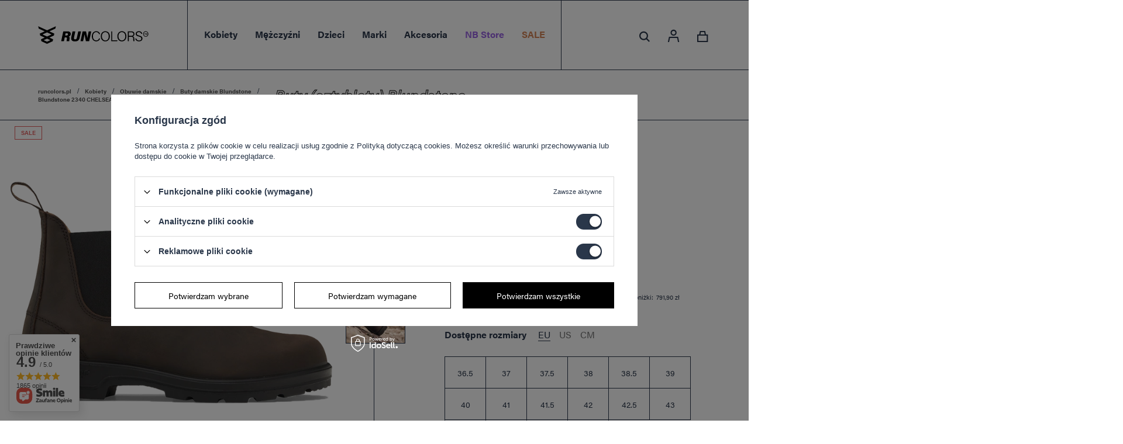

--- FILE ---
content_type: text/html; charset=utf-8
request_url: https://runcolors.pl/product-pol-24895-Blundstone-2340-CHELSEA-BOOTS-RUSTIC-BROWN.html
body_size: 35604
content:
<!DOCTYPE html>
<html lang="pl" class="--vat --gross " ><head><meta name='viewport' content='user-scalable=no, initial-scale = 1.0, maximum-scale = 1.0, width=device-width'/> <link rel="preload" crossorigin="anonymous" as="font" href="/gfx/pol/fontello.woff?v=2"> <link rel="stylesheet" href="https://use.typekit.net/yqf2rhc.css"/><meta http-equiv="Content-Type" content="text/html; charset=utf-8"><meta http-equiv="X-UA-Compatible" content="IE=edge"><title>Blundstone 2340 CHELSEA BOOTS RUSTIC BROWN - Runcolors.pl</title><meta name="keywords" content=""><meta name="description" content="Blundstone 2340 CHELSEA BOOTS RUSTIC BROWN - kup online na Runcolors.pl w najlepszej cenie! Darmowa dostawa już od 40 zł!"><link rel="icon" href="/gfx/pol/favicon.ico"><meta name="theme-color" content="#2A374A"><meta name="msapplication-navbutton-color" content="#2A374A"><meta name="apple-mobile-web-app-status-bar-style" content="#2A374A"><link rel="preload stylesheet" as="style" href="/gfx/pol/style.css.gzip?r=1759326298"><script>var app_shop={urls:{prefix:'data="/gfx/'.replace('data="', '')+'pol/',graphql:'/graphql/v1/'},vars:{priceType:'gross',priceTypeVat:true,productDeliveryTimeAndAvailabilityWithBasket:false,geoipCountryCode:'US',},txt:{priceTypeText:'',},fn:{},fnrun:{},files:[],graphql:{}};const getCookieByName=(name)=>{const value=`; ${document.cookie}`;const parts = value.split(`; ${name}=`);if(parts.length === 2) return parts.pop().split(';').shift();return false;};if(getCookieByName('freeeshipping_clicked')){document.documentElement.classList.remove('--freeShipping');}if(getCookieByName('rabateCode_clicked')){document.documentElement.classList.remove('--rabateCode');}</script><meta name="robots" content="index,follow"><meta name="rating" content="general"><meta name="Author" content="Runcolors.pl na bazie IdoSell (www.idosell.com/shop).">
<!-- Begin LoginOptions html -->

<style>
#client_new_social .service_item[data-name="service_Apple"]:before, 
#cookie_login_social_more .service_item[data-name="service_Apple"]:before,
.oscop_contact .oscop_login__service[data-service="Apple"]:before {
    display: block;
    height: 2.6rem;
    content: url('/gfx/standards/apple.svg?r=1743165583');
}
.oscop_contact .oscop_login__service[data-service="Apple"]:before {
    height: auto;
    transform: scale(0.8);
}
#client_new_social .service_item[data-name="service_Apple"]:has(img.service_icon):before,
#cookie_login_social_more .service_item[data-name="service_Apple"]:has(img.service_icon):before,
.oscop_contact .oscop_login__service[data-service="Apple"]:has(img.service_icon):before {
    display: none;
}
</style>

<!-- End LoginOptions html -->

<!-- Open Graph -->
<meta property="og:type" content="website"><meta property="og:url" content="https://runcolors.pl/product-pol-24895-Blundstone-2340-CHELSEA-BOOTS-RUSTIC-BROWN.html
"><meta property="og:title" content="Blundstone 2340 CHELSEA BOOTS RUSTIC BROWN"><meta property="og:site_name" content="Runcolors.pl"><meta property="og:locale" content="pl_PL"><meta property="og:image" content="https://runcolors.pl/hpeciai/8f3f2b14a33c8e8199211382a96241be/pol_pl_Blundstone-2340-CHELSEA-BOOTS-RUSTIC-BROWN-24895_1.webp"><meta property="og:image:width" content="706"><meta property="og:image:height" content="706"><script >
window.dataLayer = window.dataLayer || [];
window.gtag = function gtag() {
dataLayer.push(arguments);
}
gtag('consent', 'default', {
'ad_storage': 'denied',
'analytics_storage': 'denied',
'ad_personalization': 'denied',
'ad_user_data': 'denied',
'wait_for_update': 500
});

gtag('set', 'ads_data_redaction', true);
</script><script id="iaiscript_1" data-requirements="W10=" data-ga4_sel="ga4script">
window.iaiscript_1 = `<${'script'}  class='google_consent_mode_update'>
gtag('consent', 'update', {
'ad_storage': 'granted',
'analytics_storage': 'granted',
'ad_personalization': 'granted',
'ad_user_data': 'granted'
});
</${'script'}>`;
</script>
<!-- End Open Graph -->

<link rel="canonical" href="https://runcolors.pl/product-pol-24895-Blundstone-2340-CHELSEA-BOOTS-RUSTIC-BROWN.html" />

<link rel="alternate" hreflang="en-GB" href="https://runcolors.com/product-eng-24895-Blundstone-2340-CHELSEA-BOOTS-RUSTIC-BROWN.html" />
<link rel="alternate" hreflang="uk-UA" href="https://runcolors.com.ua/product-ukr-24895-Blundstone-2340-CHELSEA-BOOTS-RUSTIC-BROWN.html" />
                <!-- Global site tag (gtag.js) -->
                <script  async src="https://www.googletagmanager.com/gtag/js?id=AW-10819170317"></script>
                <script >
                    window.dataLayer = window.dataLayer || [];
                    window.gtag = function gtag(){dataLayer.push(arguments);}
                    gtag('js', new Date());
                    
                    gtag('config', 'AW-10819170317', {"allow_enhanced_conversions":true});
gtag('config', 'G-MPGJ6FMG94');

                </script>
                            <!-- Google Tag Manager -->
                    <script >(function(w,d,s,l,i){w[l]=w[l]||[];w[l].push({'gtm.start':
                    new Date().getTime(),event:'gtm.js'});var f=d.getElementsByTagName(s)[0],
                    j=d.createElement(s),dl=l!='dataLayer'?'&l='+l:'';j.async=true;j.src=
                    'https://www.googletagmanager.com/gtm.js?id='+i+dl;f.parentNode.insertBefore(j,f);
                    })(window,document,'script','dataLayer','GTM-NX7XCJHW');</script>
            <!-- End Google Tag Manager -->
<!-- Begin additional html or js -->


<!--3|1|3| modified: 2024-10-11 15:00:23-->
<meta name="google-site-verification" content="AwBhUtvAbW1KXyKT4gEBHgqtG2HXjHznx3JWGI1E4h8" />
<!--6|1|6-->
<script><script>
    dlApi = {
        cmd: []
    };
</script>
<script src="https://lib.onet.pl/s.csr/build/dlApi/minit.boot.min.js" async></script></script>
<!--7|1|7| modified: 2025-06-11 09:55:04-->
<style>
@media (min-width: 979px) {
    .search_page .breadcrumbs {
        display: block;
    }
}
@media (min-width: 381px) and (max-width:420px){
#main_hotspot_zone1 {
height: 480px;
    overflow: hidden;
    margin: 0;
}
#main_banner1{
height: 145px;
overflow: hidden;
margin: 0;
}
}

        #schemafaq h3 {margin: 0 !important;font-size: 20px;}
        #schemafaq p {margin:0 !important;padding:10px 0;}
        #schemafaq label {margin:0 !important;}
        #schemafaq {max-width: 100%;width: 100%;margin: 0 auto;clear: both;padding: 0;margin-top:40px;}
        #schemafaq input {position: absolute;opacity: 0;z-index: -1}
        #schemafaq .tabs {border-radius: 0px;overflow: hidden;border: 1px solid #eee}
        #schemafaq .tab {width: 100%;color: white;overflow: hidden}
        #schemafaq .tab-label {display: -webkit-box;display: flex;-webkit-box-pack: justify;justify-content: space-between;padding: 1em;background: #f9f9f9;font-weight: bold;cursor: pointer;color: #111;transition: all .3s;border-top: 1px solid #eee}
        #schemafaq .tab:first-child .tab-label {border-top: none}
        #schemafaq .tab-label:hover {background: #eee}
        #schemafaq .tab-label::after {content: "\276F";width: 1em;height: 1em;text-align: center;-webkit-transition: all .3s;transition: all .3s;display: flex;justify-content: center;align-items: center;-webkit-transform: rotateZ(90deg);transform: rotateZ(90deg)}
        #schemafaq .tab-content {max-height: 0;padding: 0 1em;color: #111;background: white;-webkit-transition: all .3s;transition: all .3s}
        #schemafaq .tab-close {display: -webkit-box;display: flex;-webkit-box-pack: end;justify-content: flex-end;padding: 1em;font-size: 0.75em;background: #29abe2;cursor: pointer}
        #schemafaq .tab-close:hover {background: #29abe2}
        #schemafaq input:checked+.tab-label,#schemafaq input:checked+h3>.tab-label {background: #eee;color: #111}
        #schemafaq input:checked+.tab-label::after,#schemafaq input:checked+h3>.tab-label::after {-webkit-transform: rotateZ(180deg);transform: rotateZ(180deg)}
        #schemafaq input:checked~.tab-content {max-height: 100vh;padding: 1em}
.blog-item_page #content #blog-item h1.big_label {font-size: 2em;}
</style>
<!--11|1|7| modified: 2025-10-01 15:53:58-->
<style>
	#menu_categories .nav-item[data-marki-item] .nav-link[title="New Balance"],
	#menu_categories .nav-item[data-marki-item] .nav-link[title="On Running"],
	#menu_categories .nav-item[data-marki-item] .nav-link[title="Dr. Martens"],
	#menu_categories .nav-item[data-marki-item] .nav-link[title="Blundstone"],
	#menu_categories .nav-item[data-marki-item] .nav-link[title="UGG"],
	#menu_categories .nav-item[data-marki-item] .nav-link[title="Kaotiko"]{
		font-weight: bold;
	}
</style>

<!-- End additional html or js -->
                <script>
                if (window.ApplePaySession && window.ApplePaySession.canMakePayments()) {
                    var applePayAvailabilityExpires = new Date();
                    applePayAvailabilityExpires.setTime(applePayAvailabilityExpires.getTime() + 2592000000); //30 days
                    document.cookie = 'applePayAvailability=yes; expires=' + applePayAvailabilityExpires.toUTCString() + '; path=/;secure;'
                    var scriptAppleJs = document.createElement('script');
                    scriptAppleJs.src = "/ajax/js/apple.js?v=3";
                    if (document.readyState === "interactive" || document.readyState === "complete") {
                          document.body.append(scriptAppleJs);
                    } else {
                        document.addEventListener("DOMContentLoaded", () => {
                            document.body.append(scriptAppleJs);
                        });  
                    }
                } else {
                    document.cookie = 'applePayAvailability=no; path=/;secure;'
                }
                </script>
                                <script>
                var listenerFn = function(event) {
                    if (event.origin !== "https://payment.idosell.com")
                        return;
                    
                    var isString = (typeof event.data === 'string' || event.data instanceof String);
                    if (!isString) return;
                    try {
                        var eventData = JSON.parse(event.data);
                    } catch (e) {
                        return;
                    }
                    if (!eventData) { return; }                                            
                    if (eventData.isError) { return; }
                    if (eventData.action != 'isReadyToPay') {return; }
                    
                    if (eventData.result.result && eventData.result.paymentMethodPresent) {
                        var googlePayAvailabilityExpires = new Date();
                        googlePayAvailabilityExpires.setTime(googlePayAvailabilityExpires.getTime() + 2592000000); //30 days
                        document.cookie = 'googlePayAvailability=yes; expires=' + googlePayAvailabilityExpires.toUTCString() + '; path=/;secure;'
                    } else {
                        document.cookie = 'googlePayAvailability=no; path=/;secure;'
                    }                                            
                }     
                if (!window.isAdded)
                {                                        
                    if (window.oldListener != null) {
                         window.removeEventListener('message', window.oldListener);
                    }                        
                    window.addEventListener('message', listenerFn);
                    window.oldListener = listenerFn;                                      
                       
                    const iframe = document.createElement('iframe');
                    iframe.src = "https://payment.idosell.com/assets/html/checkGooglePayAvailability.html?origin=https%3A%2F%2Fruncolors.pl";
                    iframe.style.display = 'none';                                            

                    if (document.readyState === "interactive" || document.readyState === "complete") {
                          if (!window.isAdded) {
                              window.isAdded = true;
                              document.body.append(iframe);
                          }
                    } else {
                        document.addEventListener("DOMContentLoaded", () => {
                            if (!window.isAdded) {
                              window.isAdded = true;
                              document.body.append(iframe);
                          }
                        });  
                    }  
                }
                </script>
                <script>let paypalDate = new Date();
                    paypalDate.setTime(paypalDate.getTime() + 86400000);
                    document.cookie = 'payPalAvailability_PLN=-1; expires=' + paypalDate.getTime() + '; path=/; secure';
                </script><script src="/data/gzipFile/expressCheckout.js.gz"></script><link rel="preload" as="image" href="/hpeciai/268c38c6b7200589b12801bd3f7d2677/pol_pm_Blundstone-2340-CHELSEA-BOOTS-RUSTIC-BROWN-24895_1.webp"><style>
								#main_banner1.skeleton .main_slider__item > a {
									padding-top: calc(260/737* 100%);
								}
								@media (min-width: 757px) {#main_banner1.skeleton .main_slider__item > a {
									padding-top: calc(413/1170* 100%);
								}}
								@media (min-width: 979px) {#main_banner1.skeleton .main_slider__item > a {
									padding-top: calc(677/1920* 100%);
								}}
								#main_banner1 .main_slider__item > a.loading {
									padding-top: calc(260/737* 100%);
								}
								@media (min-width: 757px) {#main_banner1 .main_slider__item > a.loading {
									padding-top: calc(413/1170* 100%);
								}}
								@media (min-width: 979px) {#main_banner1 .main_slider__item > a.loading {
									padding-top: calc(677/1920* 100%);
								}}
							</style><style>
									#photos_slider[data-skeleton] .photos__link:before {
										padding-top: calc(706/706* 100%);
									}
									@media (min-width: 979px) {.photos__slider[data-skeleton] .photos__figure:not(.--nav):first-child .photos__link {
										max-height: 706px;
									}}
								</style></head><body>
        <style id="smile_global_replace_styles">
          .projector_smile.projector_smile,
          .smile_basket.smile_basket {
            visibility: hidden !important;
          }
        </style>
        <style id="smile_global_replace_character_icon">
          .smile_basket__block.--desc,
            .projector_smile__block.--desc {
              padding: 1rem;
              line-height: 1.1rem;
              font-size: 1.1rem;
            }
        
          .modal.--smile .modal__wrapper .modal__content:after,
          #dialog_wrapper.smile_info__dialog:after {
            background: url("/gfx/standards/smile_dialog_package.png?r=1682427675") no-repeat;
            background-size: contain;
            position: absolute;
            bottom: 35px;
          }
        
          .modal.--smile .modal__wrapper .headline,
          #dialog_wrapper.smile_info__dialog .headline {
            font-family: "Arial", "Helvetica", sans-serif, "Arial", sans-serif;
            color: #333;
            display: flex;
            align-items: center;
            justify-content: flex-start;
            font-size: 26px;
            font-weight: 600;
            padding: 10px 0;
            text-decoration: none;
            text-align: left;
            line-height: 36px;
            margin-bottom: 15px;
            text-transform: none;
            letter-spacing: normal;
          }
        
          .modal.--smile .modal__wrapper .headline::after,
          #dialog_wrapper.smile_info__dialog .headline::after {
            display: none;
          }
        
          .modal.--smile .modal__wrapper .smile_info__iai,
          #dialog_wrapper.smile_info__dialog .smile_info__iai {
            margin-top: 2px;
          }
        
          @media (min-width: 575px) {
            .modal.--smile .modal__wrapper .modal__content:after,
            #dialog_wrapper.smile_info__dialog:after {
              width: 192px;
              height: 177px;
            }
        
            .modal.--smile .modal__wrapper .headline,
            #dialog_wrapper.smile_info__dialog .headline {
              line-height: 40px;
              margin-right: 70px;
              font-size: 36px;
            }
          }
        
          @media (min-width: 757px) {
            .modal.--smile .modal__wrapper .modal__content:after,
            #dialog_wrapper.smile_info__dialog:after {
              right: 30px;
            }
          }
        
          .smile_desc__wrapper {
            padding-right: 5px;
          }
        
          .projector_smile .--desc .projector_smile__link,
          .smile_basket .--desc .smile_basket__link {
            display: inline-block;
          }
        </style>
        
        <script>
          document.addEventListener("DOMContentLoaded", () => {
            /**
             * Podmiana styli oraz danych w banerze/modalu Smile
             *
             * @param {object} options literał obiektu z opcjami
             * @param {string} options.smile_headline literał "Kupujesz i dostawę masz gratis!"
             * @param {string} options.smile_delivery literał "dostawy ze sklepów internetowych przy"
             * @param {string} options.smile_delivery_minprice literał "zamówieniu za X zł są za darmo."
             * @param {string} options.smile_delivery_name literał "Darmowa dostawa obejmuje dostarczenie..."
             * @param {Array<{icon: string; name: string;}>} options.smile_delivery_icon tablica obiektów z nazwami i odnośnikami do ikon/grafik kurierów
             * @param {string} options.smile_baner literał "Darmowa dostawa do paczkomatu lub punktu odbioru"
             * @param {string} options.smile_description literał "Smile - dostawy ze sklepów internetowych przy zamówieniu od X zł są za darmo"
             * @param {string} options.smile_idosell_logo_title literał "Smile to usługa IdoSell"
             */
            const GlobalSmileReplaceAddon = (options = {}) => {
              let {
                smile_headline,
                smile_delivery,
                smile_delivery_minprice,
                smile_delivery_name,
                smile_delivery_icon,
                smile_baner,
                smile_description,
                smile_idosell_logo_title,
              } = options;
        
              const idosell_logo = "/gfx/standards/Idosell_logo_black.svg?r=1652092770";
              const smile_logo = "/gfx/standards/smile_logo.svg?r=1652092770";
        
              const projectorSmile = document.querySelector(".projector_smile");
              const basketSmile = document.querySelector(".smile_basket");
              const smileModalWrapper = document.querySelector(".smile_info");
        
              const getCourierIcon = (icon, alt, classList = "smile_info__inpost_logo") =>
                `<img class="${classList}" src="${icon}" alt="${alt}"></img>`;
              const injectHtml = (element, html) => element.insertAdjacentHTML("beforeend", html);
        
              const removeCourierIcons = (elementList) => {
                elementList?.forEach((element) => {
                  element.parentElement.removeChild(element);
                });
              };
        
              const appendCourierIcons = (infoContainer, classList) => {
                smile_delivery_icon?.forEach((el, idx) => {
                  const rendered = getCourierIcon(el.icon, el.name || `Smile Courier ${idx}`, classList);
                  injectHtml(infoContainer, rendered);
                });
              };
        
              const handleCourierIcons = (infoContainer, iconElementList, classList) => {
                if (infoContainer && iconElementList && smile_delivery_icon) {
                  if (Array.isArray(smile_delivery_icon)) {
                    removeCourierIcons(iconElementList);
                    appendCourierIcons(infoContainer, classList);
                  }
                }
              };
        
              // Podmiana wszystkich logo smile
              const replaceAllSmileLogo = () => {
                const logoElementList = document.querySelectorAll(
                  ".projector_smile .projector_smile__logo, .smile_info .smile_info__item.--smile .smile_info__logo, .smile_basket .smile_basket__logo"
                );
                if (logoElementList.length === 0) return;
        
                logoElementList.forEach((logoElement) => {
                  logoElement.setAttribute("src", smile_logo);
                  logoElement.setAttribute("data-src", smile_logo);
                });
              };
        
              const replaceBannerSmile = () => {
                const infoContainer =
                  projectorSmile?.querySelector(".projector_smile__inpost") ||
                  basketSmile?.querySelector(".smile_basket__inpost");
                const textElement =
                  projectorSmile?.querySelector(".projector_smile__inpost .projector_smile__inpost_text") ||
                  basketSmile?.querySelector(".smile_basket__inpost .smile_basket__inpost_text");
                const descriptionElement =
                  projectorSmile?.querySelector(".projector_smile__block.--desc") ||
                  basketSmile?.querySelector(".smile_basket__block.--desc");
                const logoElementList = infoContainer?.querySelectorAll("img");
        
                // Podmiana opisu w bannerze
                if (infoContainer && smile_baner) {
                  textElement.textContent = smile_baner;
                }
        
                // Podmiana opisu pod bannerem
                if (descriptionElement && smile_description) {
                  const link =
                    descriptionElement.querySelector(".projector_smile__link") ||
                    descriptionElement.querySelector(".smile_basket__link");
        
                  if (!link) {
                    descriptionElement.innerHTML = "";
                  }
        
                  descriptionElement.insertAdjacentHTML(
                    "afterbegin",
                    `<span class="smile_desc__wrapper">${smile_description}</span>`
                  );
                }
        
                // Podmiana ikon
                let imageClassList;
                if (projectorSmile) {
                  imageClassList = "projector_smile__inpost_logo";
                } else if (basketSmile) {
                  imageClassList = "smile_basket__inpost_logo";
                }
        
                // Podmiana ikon kurierów
                handleCourierIcons(infoContainer, logoElementList, imageClassList);
              };
        
              const replaceModalSmile = () => {
                const smileInfoContainer = smileModalWrapper?.querySelector(".smile_info__item.--smile .smile_info__sub");
                const infoTextElement = smileInfoContainer?.querySelector(".smile_info__text");
                const infoStrongElement = smileInfoContainer?.querySelector(".smile_info__strong");
                const headlineElement = smileModalWrapper?.querySelector(".headline .headline__name");
                const courierContainer = smileModalWrapper?.querySelector(".smile_info__item.--inpost");
                const textElement = courierContainer?.querySelector(".smile_info__text");
                const iconElementList = courierContainer?.querySelectorAll("img");
                const footerContainer = smileModalWrapper?.querySelector(".smile_info__item.--footer");
                const idosellTitle = footerContainer?.querySelector(".smile_info__iai");
                const imageElement = footerContainer?.querySelector("img");
        
                // Podmiana tytułu modala
                if (headlineElement && smile_headline) {
                  headlineElement.textContent = smile_headline;
                }
        
                // Podmiana tekstu obok logo w modalu
                if (smile_delivery && infoTextElement) {
                  infoTextElement.textContent = smile_delivery;
                }
        
                // Podmiana pogrubionego tekstu obok logo w modalu
                if (smile_delivery_minprice && infoStrongElement) {
                  infoStrongElement.innerHTML = smile_delivery_minprice;
                  // infoStrongElement.textContent = smile_delivery_minprice;
                }
        
                // Podmiana opisu kurierów
                if (smile_delivery_name && textElement) {
                  textElement.textContent = smile_delivery_name;
                }
        
                // Podmiana ikon kurierów
                handleCourierIcons(courierContainer, iconElementList, "smile_info__inpost_logo");
        
                // Podmiana logo IdoSell w stopce
                if (imageElement) {
                  imageElement.setAttribute("src", idosell_logo);
                  imageElement.setAttribute("data-src", idosell_logo);
                }
        
                // Podmiana tekstu IdoSell
                if (idosellTitle && smile_idosell_logo_title) {
                  idosellTitle.textContent = smile_idosell_logo_title;
                }
              };
        
              const removeStyles = () => {
                const replaceStyles = document.querySelectorAll("#smile_global_replace_styles");
                if (replaceStyles.length === 0) return;
        
                replaceStyles.forEach((rStyle) => {
                  rStyle.innerHTML = "";
                  rStyle?.remove?.();
                });
              };
        
              const init = () => {
                replaceAllSmileLogo();
                replaceModalSmile();
                replaceBannerSmile();
        
                removeStyles();
              };
        
              try {
                if (!projectorSmile && !basketSmile && !smileModalWrapper) return;
        
                init();
              } catch (error) {
                console.error("[GlobalSmileReplaceAddon] Error:", error);
              }
            };
        
            // [iai:smile_headline] <- literał "Kupujesz i dostawę masz gratis!"
            // [iai:smile_delivery] <- literał "dostawy ze sklepów internetowych przy"
            // [iai:smile_delivery_minprice] <- literał "zamówieniu za 50 zł są za darmo."
            // [iai:smile_delivery_name] <- literał "Darmowa dostawa obejmuje dostarczenie przesyłki do Paczkomatu InPost lub punktu odbioru Orlen Paczka" bądź "Darmowa dostawa obejmuje dostarczenie przesyłki do punktu odbioru Orlen Paczka" w zależności od tego czy InPost pozostanie w Smile
            // [iai:smile_delivery_icon] <- url do ikon/grafik kurierów (logo InPost i Orlen Paczka lub tylko Orlen Paczka - jak wyżej)
            // [iai:smile_baner] <- literał "Darmowa dostawa do paczkomatu lub punktu odbioru" bądź "Darmowa dostawa do punktu odbioru" w zależności od tego czy InPost pozostanie w Smile
            // [iai:smile_description] <- literał "Smile - dostawy ze sklepów internetowych przy zamówieniu od 50 zł są za darmo"
            // [iai:smile_idosell_logo_title] <- literał "Smile to usługa IdoSell"
        
            // Wywołanie GlobalSmileReplaceAddon
            // Do przekazania obiekt z właściwościami:
            // smile_headline
            // smile_delivery
            // smile_delivery_minprice
            // smile_delivery_name
            // smile_delivery_icon
            // smile_baner
            // smile_description
            // smile_idosell_logo_title
        
            try {
              GlobalSmileReplaceAddon({
                smile_headline: "Kupujesz i dostawę masz gratis!",
                smile_delivery: "dostawy ze sklepów internetowych przy",
                smile_delivery_minprice: "zamówieniu za 50,00 zł są za darmo.",
                smile_delivery_name:
                  "Darmowa dostawa obejmuje dostarczenie przesyłki do Paczkomatu InPost lub punktu odbioru Orlen Paczka",
                smile_delivery_icon: [{ name: "InPost", icon: "/panel/gfx/mainInPostLogo.svg" },{ name: "Orlen Paczka", icon: "/panel/gfx/deliveries/paczkaOrlen.svg" },],
                smile_baner: "Darmowa dostawa do paczkomatu lub punktu odbioru",
                smile_description: "Smile - dostawy ze sklepów internetowych przy zamówieniu od 50,00 zł są za darmo",
                smile_idosell_logo_title: "Smile to usługa",
              });
            } catch (error) {
              console.error("[GlobalSmileReplaceAddon] DOMContentLoaded_Error:", error);
            }
          },
            false
          );
        </script>
        <script>
					var script = document.createElement('script');
					script.src = app_shop.urls.prefix + 'envelope.js.gzip';

					document.getElementsByTagName('body')[0].insertBefore(script, document.getElementsByTagName('body')[0].firstChild);
				</script><div id="container" class="projector_page container"><header class="d-flex flex-nowrap flex-md-wrap mx-md-n3 px-3 px-md-0 commercial_banner"><script class="ajaxLoad">
                app_shop.vars.vat_registered = "true";
                app_shop.vars.currency_format = "###,##0.00";
                
                    app_shop.vars.currency_before_value = false;
                
                    app_shop.vars.currency_space = true;
                
                app_shop.vars.symbol = "zł";
                app_shop.vars.id= "PLN";
                app_shop.vars.baseurl = "http://runcolors.pl/";
                app_shop.vars.sslurl= "https://runcolors.pl/";
                app_shop.vars.curr_url= "%2Fproduct-pol-24895-Blundstone-2340-CHELSEA-BOOTS-RUSTIC-BROWN.html";
                

                var currency_decimal_separator = ',';
                var currency_grouping_separator = ' ';

                
                    app_shop.vars.blacklist_extension = ["exe","com","swf","js","php"];
                
                    app_shop.vars.blacklist_mime = ["application/javascript","application/octet-stream","message/http","text/javascript","application/x-deb","application/x-javascript","application/x-shockwave-flash","application/x-msdownload"];
                
                    app_shop.urls.contact = "/contact-pol.html";
                </script><div id="viewType" style="display:none"></div><div class="redirection d-none"><div class="redirection__background"></div><div class="redirection__suggestions row"><div class="redirection__close"></div><div class="redirection__wrapper --title col-12 col-md-6 "><strong class="redirection__title">Choose your language<br>and country</strong></div><div class="redirection__wrapper --configurator col-12 col-md-6"><div class="redirection__selector --language"><div class="redirection__column"><div class="redirection__language"><strong><span class="flag flag_eng"></span><span class="redirection__language_name">angielski</span></strong><div class="redirection__selector --country"><div class="f-group --radio --small"><input type="radio" name="shop_country" class="f-control" id="eng_United Kingdom" data-link="https://runcolors.com"><label class="f-label" for="eng_United Kingdom">United Kingdom</label></div></div></div><div class="redirection__language"><strong><span class="flag flag_ukr"></span><span class="redirection__language_name">ukraiński</span></strong><div class="redirection__selector --country"><div class="f-group --radio --small"><input type="radio" name="shop_country" class="f-control" id="ukr_Україна" data-link="https://runcolors.com.ua"><label class="f-label" for="ukr_Україна">Україна</label></div></div></div></div></div><div class="redirection__submit"><a class="redirection__button btn --medium --solid" href="#redirect" title="OK">
                  OK
                </a></div></div></div></div><div id="logo" class="col-md-3 d-flex align-items-center"><a href="/" target="_self"><img class="logo__mobile" src="/data/gfx/mask/pol/logo_1_small.png" alt="Sklep z butami, odzieżą i akcesoriami sportowymi Runcolors.pl" width="230" height="230"><img class="logo__desktop" src="/data/gfx/mask/pol/logo_1_big.svg" alt="Sklep z butami, odzieżą i akcesoriami sportowymi Runcolors.pl" width="128" height="96"></a></div><nav id="menu_categories" class="wide col-md-6 px-0" aria-label="Kategorie główne"><button type="button" class="navbar-toggler" aria-label="Menu"><span class="navbar-toggler__line --first"></span><span class="navbar-toggler__line --second"></span><span class="navbar-toggler__line --third"></span></button><div class="navbar-collapse" id="menu_navbar"><ul class="navbar-nav mx-md-n2"><li class="nav-item nav-open"><span class="nav-link-wrapper"><a  href="/damskie" target="_self" title="Kobiety" class="nav-link --l1 active" >Kobiety</a><button class="nav-link-expand" type="button" aria-label="Kobiety, Menu"></button></span><ul class="navbar-subnav" data-count-items="2"><li class="nav-header"><a href="#backLink" class="nav-header__backLink" aria-label="Wróć"><i class="icon-angle-left"></i></a><a  href="/damskie" target="_self" title="Kobiety" class="nav-link --l1 active" >Kobiety</a></li><li class="nav-item nav-open"><a  href="/obuwie-damskie" target="_self" title="Obuwie damskie" class="nav-link --l2 active" >Obuwie damskie</a><ul class="navbar-subsubnav" data-count-items="6"><li class="nav-header"><a href="#backLink" class="nav-header__backLink" aria-label="Wróć"><i class="icon-angle-left"></i></a><a  href="/obuwie-damskie" target="_self" title="Obuwie damskie" class="nav-link --l2 active" >Obuwie damskie</a></li><li class="nav-item"><span title="Typ obuwia" class="nav-link --l3" >Typ obuwia</span><ul class="navbar-subsubsubnav" data-count-items="12"><li class="nav-header"><a href="#backLink" class="nav-header__backLink" aria-label="Wróć"><i class="icon-angle-left"></i></a><span title="Typ obuwia" class="nav-link --l4" >Typ obuwia</span></li><li class="nav-item"><a  href="https://runcolors.pl/pol_m_Kobiety_Obuwie-damskie-_Botki-Damskie-709.html" target="_self" title="Botki damskie" class="nav-link --l3" >Botki damskie</a></li><li class="nav-item"><a  href="/sniegowce-damskie" target="_self" title="Buty Śniegowce damskie" class="nav-link --l3" >Buty Śniegowce damskie</a></li><li class="nav-item"><a  href="/pol_m_Kobiety_Obuwie-damskie_Typ-obuwia_Buty-damskie-sportowe-3980.html" target="_self" title="Buty damskie sportowe" class="nav-link --l3" >Buty damskie sportowe</a></li><li class="nav-item"><a  href="/trampki-damskie" target="_self" title="Buty Trampki damskie" class="nav-link --l3" >Buty Trampki damskie</a></li><li class="nav-item"><a  href="/buty-trekkingowe-damskie" target="_self" title="Buty Trekkingowe damskie" class="nav-link --l3" >Buty Trekkingowe damskie</a></li><li class="nav-item"><a  href="/kapcie-damskie" target="_self" title="Kapcie damskie" class="nav-link --l3" >Kapcie damskie</a></li><li class="nav-item"><a  href="/pol_m_Kobiety_Obuwie-damskie_Typ-obuwia_Klapki-damskie-3421.html" target="_self" title="Klapki damskie" class="nav-link --l3" >Klapki damskie</a></li><li class="nav-item"><a  href="/pol_m_Kobiety_Obuwie-damskie_Typ-obuwia_Sandaly-damskie-3374.html" target="_self" title="Sandały damskie" class="nav-link --l3" >Sandały damskie</a></li><li class="nav-item"><a  href="/buty-damskie-mary-jane" target="_self" title="Buty damskie Mary Jane" class="nav-link --l3" >Buty damskie Mary Jane</a></li><li class="nav-item"><a  href="/sneakersy-damskie" target="_self" title="Sneakersy damskie" class="nav-link --l3" >Sneakersy damskie</a></li><li class="nav-item"><a  href="/sztyblety-damskie" target="_self" title="Sztyblety damskie" class="nav-link --l3" >Sztyblety damskie</a></li><li class="nav-item"><a  href="/mokasyny-damskie" target="_self" title="Mokasyny damskie" class="nav-link --l3" >Mokasyny damskie</a></li></ul></li><li class="nav-item nav-open"><span title="Marki" class="nav-link --l3 active" >Marki</span><ul class="navbar-subsubsubnav" data-count-items="17"><li class="nav-header"><a href="#backLink" class="nav-header__backLink" aria-label="Wróć"><i class="icon-angle-left"></i></a><span title="Marki" class="nav-link --l4 active" >Marki</span></li><li class="nav-item"><a  href="/buty-damskie-new-ballance" target="_self" title="Buty damskie New Balance" class="nav-link --l3" >Buty damskie New Balance</a></li><li class="nav-item"><a  href="/pol_m_Kobiety_Obuwie-damskie_Marki_Buty-damskie-Buty-Adidas-3981.html" target="_self" title="Buty damskie Buty Adidas" class="nav-link --l3" >Buty damskie Buty Adidas</a></li><li class="nav-item"><a  href="/pol_m_Kobiety_Obuwie-damskie_Marki_Buty-damskie-Nike-3983.html" target="_self" title="Buty damskie Nike" class="nav-link --l3" >Buty damskie Nike</a></li><li class="nav-item nav-open"><a  href="/sztyblety-damskie-blundstone" target="_self" title="Buty damskie Blundstone" class="nav-link --l3 active" >Buty damskie Blundstone</a></li><li class="nav-item"><a  href="/buty-damskie-moon-boot" target="_self" title="Buty damskie Moon Boot" class="nav-link --l3" >Buty damskie Moon Boot</a></li><li class="nav-item"><a  href="/buty-damskie-on-running" target="_self" title="Buty damskie On Running" class="nav-link --l3" >Buty damskie On Running</a></li><li class="nav-item"><a  href="/pol_m_Kobiety_Obuwie-damskie_Marki_Buty-damskie-UGG-2868.html" target="_self" title="Buty damskie UGG" class="nav-link --l3" >Buty damskie UGG</a></li><li class="nav-item"><a  href="/buty-damskie-dr-martens" target="_self" title="Buty damskie Dr. Martens" class="nav-link --l3" >Buty damskie Dr. Martens</a></li><li class="nav-item"><a  href="/pol_m_Kobiety_Obuwie-damskie_Marki_Buty-damskie-Buty-Converse-3984.html" target="_self" title="Buty damskie Buty Converse" class="nav-link --l3" >Buty damskie Buty Converse</a></li><li class="nav-item"><a  href="/pol_m_Kobiety_Obuwie-damskie_Marki_Buty-damskie-Saucony-3985.html" target="_self" title="Buty damskie Saucony" class="nav-link --l3" >Buty damskie Saucony</a></li><li class="nav-item"><a  href="/pol_m_Kobiety_Obuwie-damskie_Marki_Buty-damskie-Brooks-3987.html" target="_self" title="Buty damskie Brooks" class="nav-link --l3" >Buty damskie Brooks</a></li><li class="nav-item"><a  href="/pol_m_Kobiety_Obuwie-damskie_Marki_Buty-damskie-Puma-3988.html" target="_self" title="Buty damskie Puma" class="nav-link --l3" >Buty damskie Puma</a></li><li class="nav-item"><a  href="/pol_m_Kobiety_Obuwie-damskie_Marki_Buty-damskie-Gola-3989.html" target="_self" title="Buty damskie Gola" class="nav-link --l3" >Buty damskie Gola</a></li><li class="nav-item"><a  href="/pol_m_Kobiety_Obuwie-damskie_Marki_Buty-damskie-HOFF-3990.html" target="_self" title="Buty damskie HOFF" class="nav-link --l3" >Buty damskie HOFF</a></li><li class="nav-item"><a  href="/pol_m_Kobiety_Obuwie-damskie_Marki_Buty-damskie-Lomer-3991.html" target="_self" title="Buty damskie Lomer" class="nav-link --l3" >Buty damskie Lomer</a></li><li class="nav-item"><a  href="/pol_m_Kobiety_Obuwie-damskie_Marki_Buty-damskie-Salomon-3992.html" target="_self" title="Buty damskie Salomon" class="nav-link --l3" >Buty damskie Salomon</a></li><li class="nav-item"><a  href="/pol_m_Kobiety_Obuwie-damskie_Marki_Buty-damskie-Veja-3993.html" target="_self" title="Buty damskie Veja" class="nav-link --l3" >Buty damskie Veja</a></li></ul></li><li class="nav-item"><span title="Sezon" class="nav-link --l3" >Sezon</span><ul class="navbar-subsubsubnav" data-count-items="4"><li class="nav-header"><a href="#backLink" class="nav-header__backLink" aria-label="Wróć"><i class="icon-angle-left"></i></a><span title="Sezon" class="nav-link --l4" >Sezon</span></li><li class="nav-item"><a  href="/pol_m_Kobiety_Obuwie-damskie_Sezon_Buty-damskie-wiosenne-3995.html" target="_self" title="Buty damskie wiosenne" class="nav-link --l3" >Buty damskie wiosenne</a></li><li class="nav-item"><a  href="/pol_m_Kobiety_Obuwie-damskie_Sezon_Buty-damskie-letnie-3996.html" target="_self" title="Buty damskie letnie" class="nav-link --l3" >Buty damskie letnie</a></li><li class="nav-item"><a  href="/pol_m_Kobiety_Obuwie-damskie_Sezon_Buty-damskie-jesienne-3997.html" target="_self" title="Buty damskie jesienne" class="nav-link --l3" >Buty damskie jesienne</a></li><li class="nav-item"><a  href="/buty-zimowe-damskie" target="_self" title="Buty damskie zimowe" class="nav-link --l3" >Buty damskie zimowe</a></li></ul></li><li class="nav-item"><span title="Przeznaczenie" class="nav-link --l3" >Przeznaczenie</span><ul class="navbar-subsubsubnav" data-count-items="6"><li class="nav-header"><a href="#backLink" class="nav-header__backLink" aria-label="Wróć"><i class="icon-angle-left"></i></a><span title="Przeznaczenie" class="nav-link --l4" >Przeznaczenie</span></li><li class="nav-item"><a  href="/buty-do-biegania-damskie" target="_self" title="Buty damskie do biegania" class="nav-link --l3" >Buty damskie do biegania</a></li><li class="nav-item"><a  href="/pol_m_Kobiety_Obuwie-damskie_Przeznaczenie_Buty-damskie-do-spodni-3999.html" target="_self" title="Buty damskie do spodni" class="nav-link --l3" >Buty damskie do spodni</a></li><li class="nav-item"><a  href="/pol_m_Kobiety_Obuwie-damskie_Przeznaczenie_Buty-damskie-do-sukienki-4000.html" target="_self" title="Buty damskie do sukienki" class="nav-link --l3" >Buty damskie do sukienki</a></li><li class="nav-item"><a  href="/pol_m_Kobiety_Obuwie-damskie_Przeznaczenie_Buty-damskie-na-co-dzien-4001.html" target="_self" title="Buty damskie na co dzień" class="nav-link --l3" >Buty damskie na co dzień</a></li><li class="nav-item"><a  href="/pol_m_Kobiety_Obuwie-damskie_Przeznaczenie_Buty-damskie-do-pracy-4002.html" target="_self" title="Buty damskie do pracy" class="nav-link --l3" >Buty damskie do pracy</a></li><li class="nav-item"><a  href="/buty-casualowe-damskie" target="_self" title="Buty damskie Casual" class="nav-link --l3" >Buty damskie Casual</a></li></ul></li><li class="nav-item"><span title="Przedziały cenowe" class="nav-link --l3" >Przedziały cenowe</span><ul class="navbar-subsubsubnav" data-count-items="5"><li class="nav-header"><a href="#backLink" class="nav-header__backLink" aria-label="Wróć"><i class="icon-angle-left"></i></a><span title="Przedziały cenowe" class="nav-link --l4" >Przedziały cenowe</span></li><li class="nav-item"><a  href="/pol_m_Kobiety_Obuwie-damskie_Przedzialy-cenowe_Buty-damskie-do-300zl-4005.html" target="_self" title="Buty damskie do 300zł" class="nav-link --l3" >Buty damskie do 300zł</a></li><li class="nav-item"><a  href="/pol_m_Kobiety_Obuwie-damskie_Przedzialy-cenowe_Buty-damskie-do-400zl-4006.html" target="_self" title="Buty damskie do 400zł" class="nav-link --l3" >Buty damskie do 400zł</a></li><li class="nav-item"><a  href="/pol_m_Kobiety_Obuwie-damskie_Przedzialy-cenowe_Buty-damskie-do-500zl-4007.html" target="_self" title="Buty damskie do 500zł" class="nav-link --l3" >Buty damskie do 500zł</a></li><li class="nav-item"><a  href="/pol_m_Kobiety_Obuwie-damskie_Przedzialy-cenowe_Buty-damskie-do-600zl-4008.html" target="_self" title="Buty damskie do 600zł" class="nav-link --l3" >Buty damskie do 600zł</a></li><li class="nav-item"><a  href="/pol_m_Kobiety_Obuwie-damskie_Przedzialy-cenowe_Buty-damskie-do-1000zl-4009.html" target="_self" title="Buty damskie do 1000zł" class="nav-link --l3" >Buty damskie do 1000zł</a></li></ul></li><li class="nav-item" data-color-item="true"><span title="Popularne kolory butów damskich" class="nav-link --l3" >Popularne kolory butów damskich</span><ul class="navbar-subsubsubnav" data-count-items="17"><li class="nav-header"><a href="#backLink" class="nav-header__backLink" aria-label="Wróć"><i class="icon-angle-left"></i></a><span title="Popularne kolory butów damskich#kolor" class="nav-link --l4" >Popularne kolory butów damskich#kolor</span></li><li class="nav-item"><a  href="/pol_m_Kobiety_Obuwie-damskie_Popularne-kolory-butow-damskich-kolor_Buty-damskie-bezowe-3958.html" target="_self" title="Buty damskie beżowe" class="nav-link --l3 nav-gfx" ><picture class="nav-picture --main --lvl4"><img alt="Buty damskie beżowe" title="Buty damskie beżowe" src="/data/gfx/pol/navigation/1_1_i_3958.png" loading="lazy"></picture><span class="gfx_lvl_4 d-none">Buty damskie beżowe</span></a></li><li class="nav-item"><a  href="/pol_m_Kobiety_Obuwie-damskie_Popularne-kolory-butow-damskich-kolor_Buty-damskie-biale-3959.html" target="_self" title="Buty damskie białe" class="nav-link --l3 nav-gfx" ><picture class="nav-picture --main --lvl4"><img alt="Buty damskie białe" title="Buty damskie białe" src="/data/gfx/pol/navigation/1_1_i_3959.png" loading="lazy"></picture><span class="gfx_lvl_4 d-none">Buty damskie białe</span></a></li><li class="nav-item"><a  href="/pol_m_Kobiety_Obuwie-damskie_Popularne-kolory-butow-damskich-kolor_Buty-damskie-bordowe-3960.html" target="_self" title="Buty damskie bordowe" class="nav-link --l3 nav-gfx" ><picture class="nav-picture --main --lvl4"><img alt="Buty damskie bordowe" title="Buty damskie bordowe" src="/data/gfx/pol/navigation/1_1_i_3960.png" loading="lazy"></picture><span class="gfx_lvl_4 d-none">Buty damskie bordowe</span></a></li><li class="nav-item"><a  href="/pol_m_Kobiety_Obuwie-damskie_Popularne-kolory-butow-damskich-kolor_Buty-damskie-brazowe-3961.html" target="_self" title="Buty damskie brązowe" class="nav-link --l3 nav-gfx" ><picture class="nav-picture --main --lvl4"><img alt="Buty damskie brązowe" title="Buty damskie brązowe" src="/data/gfx/pol/navigation/1_1_i_3961.png" loading="lazy"></picture><span class="gfx_lvl_4 d-none">Buty damskie brązowe</span></a></li><li class="nav-item"><a  href="/pol_m_Kobiety_Obuwie-damskie_Popularne-kolory-butow-damskich-kolor_Buty-damskie-czarne-3963.html" target="_self" title="Buty damskie czarne" class="nav-link --l3 nav-gfx" ><picture class="nav-picture --main --lvl4"><img alt="Buty damskie czarne" title="Buty damskie czarne" src="/data/gfx/pol/navigation/1_1_i_3963.png" loading="lazy"></picture><span class="gfx_lvl_4 d-none">Buty damskie czarne</span></a></li><li class="nav-item"><a  href="/pol_m_Kobiety_Obuwie-damskie_Popularne-kolory-butow-damskich-kolor_Buty-damskie-czerwone-3964.html" target="_self" title="Buty damskie czerwone" class="nav-link --l3 nav-gfx" ><picture class="nav-picture --main --lvl4"><img alt="Buty damskie czerwone" title="Buty damskie czerwone" src="/data/gfx/pol/navigation/1_1_i_3964.png" loading="lazy"></picture><span class="gfx_lvl_4 d-none">Buty damskie czerwone</span></a></li><li class="nav-item"><a  href="/pol_m_Kobiety_Obuwie-damskie_Popularne-kolory-butow-damskich-kolor_Buty-damskie-fioletowe-3965.html" target="_self" title="Buty damskie fioletowe" class="nav-link --l3 nav-gfx" ><picture class="nav-picture --main --lvl4"><img alt="Buty damskie fioletowe" title="Buty damskie fioletowe" src="/data/gfx/pol/navigation/1_1_i_3965.png" loading="lazy"></picture><span class="gfx_lvl_4 d-none">Buty damskie fioletowe</span></a></li><li class="nav-item"><a  href="/pol_m_Kobiety_Obuwie-damskie_Popularne-kolory-butow-damskich-kolor_Buty-damskie-granatowe-3966.html" target="_self" title="Buty damskie granatowe" class="nav-link --l3 nav-gfx" ><picture class="nav-picture --main --lvl4"><img alt="Buty damskie granatowe" title="Buty damskie granatowe" src="/data/gfx/pol/navigation/1_1_i_3966.png" loading="lazy"></picture><span class="gfx_lvl_4 d-none">Buty damskie granatowe</span></a></li><li class="nav-item"><a  href="/pol_m_Kobiety_Obuwie-damskie_Popularne-kolory-butow-damskich-kolor_Buty-damskie-kolorowe-3967.html" target="_self" title="Buty damskie kolorowe" class="nav-link --l3 nav-gfx" ><picture class="nav-picture --main --lvl4"><img alt="Buty damskie kolorowe" title="Buty damskie kolorowe" src="/data/gfx/pol/navigation/1_1_i_3967.png" loading="lazy"></picture><span class="gfx_lvl_4 d-none">Buty damskie kolorowe</span></a></li><li class="nav-item"><a  href="/pol_m_Kobiety_Obuwie-damskie_Popularne-kolory-butow-damskich-kolor_Buty-damskie-niebieskie-3968.html" target="_self" title="Buty damskie niebieskie" class="nav-link --l3 nav-gfx" ><picture class="nav-picture --main --lvl4"><img alt="Buty damskie niebieskie" title="Buty damskie niebieskie" src="/data/gfx/pol/navigation/1_1_i_3968.png" loading="lazy"></picture><span class="gfx_lvl_4 d-none">Buty damskie niebieskie</span></a></li><li class="nav-item"><a  href="/pol_m_Kobiety_Obuwie-damskie_Popularne-kolory-butow-damskich-kolor_Buty-damskie-pomaranczowe-3969.html" target="_self" title="Buty damskie pomarańczowe" class="nav-link --l3 nav-gfx" ><picture class="nav-picture --main --lvl4"><img alt="Buty damskie pomarańczowe" title="Buty damskie pomarańczowe" src="/data/gfx/pol/navigation/1_1_i_3969.png" loading="lazy"></picture><span class="gfx_lvl_4 d-none">Buty damskie pomarańczowe</span></a></li><li class="nav-item"><a  href="/pol_m_Kobiety_Obuwie-damskie_Popularne-kolory-butow-damskich-kolor_Buty-damskie-rozowe-3970.html" target="_self" title="Buty damskie różowe" class="nav-link --l3 nav-gfx" ><picture class="nav-picture --main --lvl4"><img alt="Buty damskie różowe" title="Buty damskie różowe" src="/data/gfx/pol/navigation/1_1_i_3970.png" loading="lazy"></picture><span class="gfx_lvl_4 d-none">Buty damskie różowe</span></a></li><li class="nav-item"><a  href="/pol_m_Kobiety_Obuwie-damskie_Popularne-kolory-butow-damskich-kolor_Buty-damskie-srebrne-3971.html" target="_self" title="Buty damskie srebrne" class="nav-link --l3 nav-gfx" ><picture class="nav-picture --main --lvl4"><img alt="Buty damskie srebrne" title="Buty damskie srebrne" src="/data/gfx/pol/navigation/1_1_i_3971.png" loading="lazy"></picture><span class="gfx_lvl_4 d-none">Buty damskie srebrne</span></a></li><li class="nav-item"><a  href="/pol_m_Kobiety_Obuwie-damskie_Popularne-kolory-butow-damskich-kolor_Buty-damskie-szare-3972.html" target="_self" title="Buty damskie szare" class="nav-link --l3 nav-gfx" ><picture class="nav-picture --main --lvl4"><img alt="Buty damskie szare" title="Buty damskie szare" src="/data/gfx/pol/navigation/1_1_i_3972.png" loading="lazy"></picture><span class="gfx_lvl_4 d-none">Buty damskie szare</span></a></li><li class="nav-item"><a  href="/pol_m_Kobiety_Obuwie-damskie_Popularne-kolory-butow-damskich-kolor_Buty-damskie-zielone-3973.html" target="_self" title="Buty damskie zielone" class="nav-link --l3 nav-gfx" ><picture class="nav-picture --main --lvl4"><img alt="Buty damskie zielone" title="Buty damskie zielone" src="/data/gfx/pol/navigation/1_1_i_3973.png" loading="lazy"></picture><span class="gfx_lvl_4 d-none">Buty damskie zielone</span></a></li><li class="nav-item"><a  href="/pol_m_Kobiety_Obuwie-damskie_Popularne-kolory-butow-damskich-kolor_Buty-damskie-zlote-3974.html" target="_self" title="Buty damskie złote" class="nav-link --l3 nav-gfx" ><picture class="nav-picture --main --lvl4"><img alt="Buty damskie złote" title="Buty damskie złote" src="/data/gfx/pol/navigation/1_1_i_3974.png" loading="lazy"></picture><span class="gfx_lvl_4 d-none">Buty damskie złote</span></a></li><li class="nav-item"><a  href="/pol_m_Kobiety_Obuwie-damskie_Popularne-kolory-butow-damskich-kolor_Buty-damskie-zolte-3975.html" target="_self" title="Buty damskie żółte" class="nav-link --l3 nav-gfx" ><picture class="nav-picture --main --lvl4"><img alt="Buty damskie żółte" title="Buty damskie żółte" src="/data/gfx/pol/navigation/1_1_i_3975.png" loading="lazy"></picture><span class="gfx_lvl_4 d-none">Buty damskie żółte</span></a></li></ul></li></ul></li><li class="nav-item"><a  href="/odziez-damska" target="_self" title="Odzież damska " class="nav-link --l2" >Odzież damska </a><ul class="navbar-subsubnav" data-count-items="6"><li class="nav-header"><a href="#backLink" class="nav-header__backLink" aria-label="Wróć"><i class="icon-angle-left"></i></a><a  href="/odziez-damska" target="_self" title="Odzież damska " class="nav-link --l2" >Odzież damska </a></li><li class="nav-item"><a  href="/kurtki-damskie" target="_self" title="Kurtki damskie" class="nav-link --l3" >Kurtki damskie</a></li><li class="nav-item"><a  href="/bluzy-damskie" target="_self" title="Bluzy damskie" class="nav-link --l3" >Bluzy damskie</a></li><li class="nav-item"><a  href="/koszulki-damskie" target="_self" title="Koszulki damskie" class="nav-link --l3" >Koszulki damskie</a></li><li class="nav-item"><a  href="/spodnie-damskie" target="_self" title="Spodnie damskie" class="nav-link --l3" >Spodnie damskie</a></li><li class="nav-item"><a  href="/legginsy-damskie" target="_self" title="Legginsy damskie" class="nav-link --l3" >Legginsy damskie</a></li><li class="nav-item"><a  href="/spodnice-damskie" target="_self" title="Spódnice damskie" class="nav-link --l3" >Spódnice damskie</a></li></ul></li></ul></li><li class="nav-item"><span class="nav-link-wrapper"><a  href="/meskie" target="_self" title="Mężczyźni" class="nav-link --l1" >Mężczyźni</a><button class="nav-link-expand" type="button" aria-label="Mężczyźni, Menu"></button></span><ul class="navbar-subnav" data-count-items="2"><li class="nav-header"><a href="#backLink" class="nav-header__backLink" aria-label="Wróć"><i class="icon-angle-left"></i></a><a  href="/meskie" target="_self" title="Mężczyźni" class="nav-link --l1" >Mężczyźni</a></li><li class="nav-item"><a  href="/obuwie-meskie" target="_self" title="Obuwie Męskie" class="nav-link --l2" >Obuwie Męskie</a><ul class="navbar-subsubnav" data-count-items="6"><li class="nav-header"><a href="#backLink" class="nav-header__backLink" aria-label="Wróć"><i class="icon-angle-left"></i></a><a  href="/obuwie-meskie" target="_self" title="Obuwie Męskie" class="nav-link --l2" >Obuwie Męskie</a></li><li class="nav-item"><span title="Typ obuwia" class="nav-link --l3" >Typ obuwia</span><ul class="navbar-subsubsubnav" data-count-items="7"><li class="nav-header"><a href="#backLink" class="nav-header__backLink" aria-label="Wróć"><i class="icon-angle-left"></i></a><span title="Typ obuwia" class="nav-link --l4" >Typ obuwia</span></li><li class="nav-item"><a  href="/buty-casualowe-meskie" target="_self" title="Buty Casualowe męskie" class="nav-link --l3" >Buty Casualowe męskie</a></li><li class="nav-item"><a  href="/buty-trekkingowe-meskie" target="_self" title="Buty Trekingowe męskie" class="nav-link --l3" >Buty Trekingowe męskie</a></li><li class="nav-item"><a  href="/glany-meskie" target="_self" title="Glany męskie" class="nav-link --l3" >Glany męskie</a></li><li class="nav-item"><a  href="/mokasyny-meskie" target="_self" title="Mokasyny męskie" class="nav-link --l3" >Mokasyny męskie</a></li><li class="nav-item"><a  href="/sneakersy-meskie" target="_self" title="Sneakersy męskie" class="nav-link --l3" >Sneakersy męskie</a></li><li class="nav-item"><a  href="/sztyblety-meskie" target="_self" title="Sztyblety męskie" class="nav-link --l3" >Sztyblety męskie</a></li><li class="nav-item"><a  href="/trampki-meskie" target="_self" title="Trampki męskie" class="nav-link --l3" >Trampki męskie</a></li></ul></li><li class="nav-item"><span title="Marki" class="nav-link --l3" >Marki</span><ul class="navbar-subsubsubnav" data-count-items="5"><li class="nav-header"><a href="#backLink" class="nav-header__backLink" aria-label="Wróć"><i class="icon-angle-left"></i></a><span title="Marki" class="nav-link --l4" >Marki</span></li><li class="nav-item"><a  href="/pol_m_Mezczyzni_Obuwie-Meskie_Marki_Buty-meskie-New-Balance-1657.html" target="_self" title="Buty męskie New Balance" class="nav-link --l3" >Buty męskie New Balance</a></li><li class="nav-item"><a  href="/pol_m_Mezczyzni_Obuwie-Meskie_Marki_Buty-meskie-On-1658.html" target="_self" title="Buty męskie On" class="nav-link --l3" >Buty męskie On</a></li><li class="nav-item"><a  href="/pol_m_Mezczyzni_Obuwie-Meskie_Marki_Buty-meskie-Dr-Martens-4173.html" target="_self" title="Buty męskie Dr. Martens" class="nav-link --l3" >Buty męskie Dr. Martens</a></li><li class="nav-item"><a  href="/pol_m_Mezczyzni_Obuwie-Meskie_Marki_Buty-meskie-Blundstone-2870.html" target="_self" title="Buty męskie Blundstone" class="nav-link --l3" >Buty męskie Blundstone</a></li><li class="nav-item"><a  href="/pol_m_Mezczyzni_Obuwie-Meskie_Marki_Buty-meskie-Hoka-2909.html" target="_self" title="Buty męskie Hoka" class="nav-link --l3" >Buty męskie Hoka</a></li></ul></li><li class="nav-item"><span title="Przeznaczenie" class="nav-link --l3" >Przeznaczenie</span><ul class="navbar-subsubsubnav" data-count-items="4"><li class="nav-header"><a href="#backLink" class="nav-header__backLink" aria-label="Wróć"><i class="icon-angle-left"></i></a><span title="Przeznaczenie" class="nav-link --l4" >Przeznaczenie</span></li><li class="nav-item"><a  href="/buty-do-biegania-meskie" target="_self" title="Buty do biegania męskie" class="nav-link --l3" >Buty do biegania męskie</a></li><li class="nav-item"><a  href="/buty-do-koszykowki-meskie" target="_self" title="Buty do koszykówki męskie" class="nav-link --l3" >Buty do koszykówki męskie</a></li><li class="nav-item"><a  href="/pol_m_Mezczyzni_Obuwie-Meskie_Przeznaczenie_Buty-meskie-na-co-dzien-4027.html" target="_self" title="Buty męskie na co dzień" class="nav-link --l3" >Buty męskie na co dzień</a></li><li class="nav-item"><a  href="/pol_m_Mezczyzni_Obuwie-Meskie_Przeznaczenie_Buty-meskie-do-pracy-4028.html" target="_self" title="Buty męskie do pracy" class="nav-link --l3" >Buty męskie do pracy</a></li></ul></li><li class="nav-item"><span title="Przedziały cenowe" class="nav-link --l3" >Przedziały cenowe</span><ul class="navbar-subsubsubnav" data-count-items="4"><li class="nav-header"><a href="#backLink" class="nav-header__backLink" aria-label="Wróć"><i class="icon-angle-left"></i></a><span title="Przedziały cenowe" class="nav-link --l4" >Przedziały cenowe</span></li><li class="nav-item"><a  href="/pol_m_Mezczyzni_Obuwie-Meskie_Przedzialy-cenowe_Buty-meskie-do-400zl-4032.html" target="_self" title="Buty męskie do 400zł" class="nav-link --l3" >Buty męskie do 400zł</a></li><li class="nav-item"><a  href="/pol_m_Mezczyzni_Obuwie-Meskie_Przedzialy-cenowe_Buty-meskie-do-500zl-4033.html" target="_self" title="Buty męskie do 500zł" class="nav-link --l3" >Buty męskie do 500zł</a></li><li class="nav-item"><a  href="/pol_m_Mezczyzni_Obuwie-Meskie_Przedzialy-cenowe_Buty-meskie-do-700zl-4034.html" target="_self" title="Buty męskie do 700zł" class="nav-link --l3" >Buty męskie do 700zł</a></li><li class="nav-item"><a  href="/pol_m_Mezczyzni_Obuwie-Meskie_Przedzialy-cenowe_Buty-meskie-do-1000zl-4035.html" target="_self" title="Buty męskie do 1000zł" class="nav-link --l3" >Buty męskie do 1000zł</a></li></ul></li><li class="nav-item"><span title="Sezon" class="nav-link --l3" >Sezon</span><ul class="navbar-subsubsubnav" data-count-items="4"><li class="nav-header"><a href="#backLink" class="nav-header__backLink" aria-label="Wróć"><i class="icon-angle-left"></i></a><span title="Sezon" class="nav-link --l4" >Sezon</span></li><li class="nav-item"><a  href="/pol_m_Mezczyzni_Obuwie-Meskie_Sezon_Buty-meskie-wiosenne-4023.html" target="_self" title="Buty męskie wiosenne" class="nav-link --l3" >Buty męskie wiosenne</a></li><li class="nav-item"><a  href="/pol_m_Mezczyzni_Obuwie-Meskie_Sezon_Buty-meskie-letnie-4024.html" target="_self" title="Buty męskie letnie" class="nav-link --l3" >Buty męskie letnie</a></li><li class="nav-item"><a  href="/pol_m_Mezczyzni_Obuwie-Meskie_Sezon_Buty-meskie-jesienne-4025.html" target="_self" title="Buty męskie jesienne" class="nav-link --l3" >Buty męskie jesienne</a></li><li class="nav-item"><a  href="/buty-zimowe-meskie" target="_self" title="Buty męskie zimowe" class="nav-link --l3" >Buty męskie zimowe</a></li></ul></li><li class="nav-item" data-color-item="true"><span title="Popularne kolory butów męskich" class="nav-link --l3" >Popularne kolory butów męskich</span><ul class="navbar-subsubsubnav" data-count-items="11"><li class="nav-header"><a href="#backLink" class="nav-header__backLink" aria-label="Wróć"><i class="icon-angle-left"></i></a><span title="Popularne kolory butów męskich#kolor" class="nav-link --l4" >Popularne kolory butów męskich#kolor</span></li><li class="nav-item"><a  href="/pol_m_Mezczyzni_Obuwie-Meskie_Popularne-kolory-butow-meskich-kolor_Buty-meskie-biale-4038.html" target="_self" title="Buty męskie białe" class="nav-link --l3 nav-gfx" ><picture class="nav-picture --main --lvl4"><img alt="Buty męskie białe" title="Buty męskie białe" src="/data/gfx/pol/navigation/1_1_i_4038.png" loading="lazy"></picture><span class="gfx_lvl_4 d-none">Buty męskie białe</span></a></li><li class="nav-item"><a  href="/pol_m_Mezczyzni_Obuwie-Meskie_Popularne-kolory-butow-meskich-kolor_Buty-meskie-brazowe-4039.html" target="_self" title="Buty męskie brązowe" class="nav-link --l3 nav-gfx" ><picture class="nav-picture --main --lvl4"><img alt="Buty męskie brązowe" title="Buty męskie brązowe" src="/data/gfx/pol/navigation/1_1_i_4039.png" loading="lazy"></picture><span class="gfx_lvl_4 d-none">Buty męskie brązowe</span></a></li><li class="nav-item"><a  href="/pol_m_Mezczyzni_Obuwie-Meskie_Popularne-kolory-butow-meskich-kolor_Buty-meskie-czarne-4040.html" target="_self" title="Buty męskie czarne" class="nav-link --l3 nav-gfx" ><picture class="nav-picture --main --lvl4"><img alt="Buty męskie czarne" title="Buty męskie czarne" src="/data/gfx/pol/navigation/1_1_i_4040.png" loading="lazy"></picture><span class="gfx_lvl_4 d-none">Buty męskie czarne</span></a></li><li class="nav-item"><a  href="/pol_m_Mezczyzni_Obuwie-Meskie_Popularne-kolory-butow-meskich-kolor_Buty-meskie-czerwone-4041.html" target="_self" title="Buty męskie czerwone" class="nav-link --l3 nav-gfx" ><picture class="nav-picture --main --lvl4"><img alt="Buty męskie czerwone" title="Buty męskie czerwone" src="/data/gfx/pol/navigation/1_1_i_4041.png" loading="lazy"></picture><span class="gfx_lvl_4 d-none">Buty męskie czerwone</span></a></li><li class="nav-item"><a  href="/pol_m_Mezczyzni_Obuwie-Meskie_Popularne-kolory-butow-meskich-kolor_Buty-meskie-granatowe-4042.html" target="_self" title="Buty męskie granatowe" class="nav-link --l3 nav-gfx" ><picture class="nav-picture --main --lvl4"><img alt="Buty męskie granatowe" title="Buty męskie granatowe" src="/data/gfx/pol/navigation/1_1_i_4042.png" loading="lazy"></picture><span class="gfx_lvl_4 d-none">Buty męskie granatowe</span></a></li><li class="nav-item"><a  href="/pol_m_Mezczyzni_Obuwie-Meskie_Popularne-kolory-butow-meskich-kolor_Buty-meskie-kolorowe-4043.html" target="_self" title="Buty męskie kolorowe" class="nav-link --l3 nav-gfx" ><picture class="nav-picture --main --lvl4"><img alt="Buty męskie kolorowe" title="Buty męskie kolorowe" src="/data/gfx/pol/navigation/1_1_i_4043.png" loading="lazy"></picture><span class="gfx_lvl_4 d-none">Buty męskie kolorowe</span></a></li><li class="nav-item"><a  href="/pol_m_Mezczyzni_Obuwie-Meskie_Popularne-kolory-butow-meskich-kolor_Buty-meskie-niebieskie-4044.html" target="_self" title="Buty męskie niebieskie" class="nav-link --l3 nav-gfx" ><picture class="nav-picture --main --lvl4"><img alt="Buty męskie niebieskie" title="Buty męskie niebieskie" src="/data/gfx/pol/navigation/1_1_i_4044.png" loading="lazy"></picture><span class="gfx_lvl_4 d-none">Buty męskie niebieskie</span></a></li><li class="nav-item"><a  href="/pol_m_Mezczyzni_Obuwie-Meskie_Popularne-kolory-butow-meskich-kolor_Buty-meskie-pomaranczowe-4045.html" target="_self" title="Buty męskie pomarańczowe" class="nav-link --l3 nav-gfx" ><picture class="nav-picture --main --lvl4"><img alt="Buty męskie pomarańczowe" title="Buty męskie pomarańczowe" src="/data/gfx/pol/navigation/1_1_i_4045.png" loading="lazy"></picture><span class="gfx_lvl_4 d-none">Buty męskie pomarańczowe</span></a></li><li class="nav-item"><a  href="/pol_m_Mezczyzni_Obuwie-Meskie_Popularne-kolory-butow-meskich-kolor_Buty-meskie-szare-4046.html" target="_self" title="Buty męskie szare" class="nav-link --l3 nav-gfx" ><picture class="nav-picture --main --lvl4"><img alt="Buty męskie szare" title="Buty męskie szare" src="/data/gfx/pol/navigation/1_1_i_4046.png" loading="lazy"></picture><span class="gfx_lvl_4 d-none">Buty męskie szare</span></a></li><li class="nav-item"><a  href="/pol_m_Mezczyzni_Obuwie-Meskie_Popularne-kolory-butow-meskich-kolor_Buty-meskie-zielone-4047.html" target="_self" title="Buty męskie zielone" class="nav-link --l3 nav-gfx" ><picture class="nav-picture --main --lvl4"><img alt="Buty męskie zielone" title="Buty męskie zielone" src="/data/gfx/pol/navigation/1_1_i_4047.png" loading="lazy"></picture><span class="gfx_lvl_4 d-none">Buty męskie zielone</span></a></li><li class="nav-item"><a  href="/pol_m_Mezczyzni_Obuwie-Meskie_Popularne-kolory-butow-meskich-kolor_Buty-meskie-zolte-4048.html" target="_self" title="Buty męskie żółte" class="nav-link --l3 nav-gfx" ><picture class="nav-picture --main --lvl4"><img alt="Buty męskie żółte" title="Buty męskie żółte" src="/data/gfx/pol/navigation/1_1_i_4048.png" loading="lazy"></picture><span class="gfx_lvl_4 d-none">Buty męskie żółte</span></a></li></ul></li></ul></li><li class="nav-item"><a  href="/odziez-meska" target="_self" title="Odzież męska " class="nav-link --l2" >Odzież męska </a><ul class="navbar-subsubnav" data-count-items="5"><li class="nav-header"><a href="#backLink" class="nav-header__backLink" aria-label="Wróć"><i class="icon-angle-left"></i></a><a  href="/odziez-meska" target="_self" title="Odzież męska " class="nav-link --l2" >Odzież męska </a></li><li class="nav-item"><a  href="/bluzy-meskie" target="_self" title="Bluzy męskie" class="nav-link --l3" >Bluzy męskie</a></li><li class="nav-item"><a  href="/koszule-meskie" target="_self" title="Koszule męskie" class="nav-link --l3" >Koszule męskie</a></li><li class="nav-item"><a  href="/kurtki-meskie" target="_self" title="Kurtki męskie" class="nav-link --l3" >Kurtki męskie</a></li><li class="nav-item"><a  href="/spodnie-meskie" target="_self" title="Spodnie i spodenki męskie" class="nav-link --l3" >Spodnie i spodenki męskie</a></li><li class="nav-item"><a  href="/t-shirty-meskie" target="_self" title="T-shirty i koszule męskie" class="nav-link --l3" >T-shirty i koszule męskie</a></li></ul></li></ul></li><li class="nav-item"><span class="nav-link-wrapper"><a  href="/dzieciece" target="_self" title="Dzieci" class="nav-link --l1" >Dzieci</a><button class="nav-link-expand" type="button" aria-label="Dzieci, Menu"></button></span><ul class="navbar-subnav" data-count-items="2"><li class="nav-header"><a href="#backLink" class="nav-header__backLink" aria-label="Wróć"><i class="icon-angle-left"></i></a><a  href="/dzieciece" target="_self" title="Dzieci" class="nav-link --l1" >Dzieci</a></li><li class="nav-item"><a  href="/obuwie-dzieciece" target="_self" title="Obuwie dziecięce" class="nav-link --l2" >Obuwie dziecięce</a><ul class="navbar-subsubnav" data-count-items="6"><li class="nav-header"><a href="#backLink" class="nav-header__backLink" aria-label="Wróć"><i class="icon-angle-left"></i></a><a  href="/obuwie-dzieciece" target="_self" title="Obuwie dziecięce" class="nav-link --l2" >Obuwie dziecięce</a></li><li class="nav-item"><span title="Typ obuwia" class="nav-link --l3" >Typ obuwia</span><ul class="navbar-subsubsubnav" data-count-items="7"><li class="nav-header"><a href="#backLink" class="nav-header__backLink" aria-label="Wróć"><i class="icon-angle-left"></i></a><span title="Typ obuwia" class="nav-link --l4" >Typ obuwia</span></li><li class="nav-item"><a  href="/pol_m_Dzieci_Obuwie-dzieciece_Typ-obuwia_Kalosze-Dzieciece-1679.html" target="_self" title="Kalosze Dziecięce" class="nav-link --l3" >Kalosze Dziecięce</a></li><li class="nav-item"><a  href="/pol_m_Dzieci_Obuwie-dzieciece_Typ-obuwia_Sandaly-dzieciece-1678.html" target="_self" title="Sandały dziecięce" class="nav-link --l3" >Sandały dziecięce</a></li><li class="nav-item"><a  href="/sneakersy-dzieciece" target="_self" title="Sneakersy dziecięce" class="nav-link --l3" >Sneakersy dziecięce</a></li><li class="nav-item"><a  href="/buty-trekkingowe-dla-dziecka" target="_self" title="Buty trekkingowe dziecięce" class="nav-link --l3" >Buty trekkingowe dziecięce</a></li><li class="nav-item"><a  href="/buty-dzieciece-w-rozmiarach-do-eu-28" target="_self" title="Buty w Rozmiarach EU do 28" class="nav-link --l3" >Buty w Rozmiarach EU do 28</a></li><li class="nav-item"><a  href="/buty-dzieciece-w-rozmiarach-eu-28-35" target="_self" title="Buty w Rozmiarach EU 28-35" class="nav-link --l3" >Buty w Rozmiarach EU 28-35</a></li><li class="nav-item"><a  href="/buty-dzieciece-w-rozmiarach-eu-35-40" target="_self" title="Buty w Rozmiarach EU 35-40" class="nav-link --l3" >Buty w Rozmiarach EU 35-40</a></li></ul></li><li class="nav-item"><span title="Marki" class="nav-link --l3" >Marki</span><ul class="navbar-subsubsubnav" data-count-items="7"><li class="nav-header"><a href="#backLink" class="nav-header__backLink" aria-label="Wróć"><i class="icon-angle-left"></i></a><span title="Marki" class="nav-link --l4" >Marki</span></li><li class="nav-item"><a  href="/pol_m_Dzieci_Obuwie-dzieciece_Marki_Obuwie-dzieciece-Adidas-4058.html" target="_self" title="Obuwie dziecięce Adidas" class="nav-link --l3" >Obuwie dziecięce Adidas</a></li><li class="nav-item"><a  href="/pol_m_Dzieci_Obuwie-dzieciece_Marki_Obuwie-dzieciece-Native-4059.html" target="_self" title="Obuwie dziecięce Native" class="nav-link --l3" >Obuwie dziecięce Native</a></li><li class="nav-item"><a  href="/pol_m_Dzieci_Obuwie-dzieciece_Marki_Obuwie-dzieciece-Nike-4060.html" target="_self" title="Obuwie dziecięce Nike" class="nav-link --l3" >Obuwie dziecięce Nike</a></li><li class="nav-item"><a  href="/pol_m_Dzieci_Obuwie-dzieciece_Marki_Obuwie-dzieciece-On-Running-4061.html" target="_self" title="Obuwie dziecięce On Running" class="nav-link --l3" >Obuwie dziecięce On Running</a></li><li class="nav-item"><a  href="/pol_m_Dzieci_Obuwie-dzieciece_Marki_Obuwie-dzieciece-Blundstone-4062.html" target="_self" title="Obuwie dziecięce Blundstone" class="nav-link --l3" >Obuwie dziecięce Blundstone</a></li><li class="nav-item"><a  href="/pol_m_Dzieci_Obuwie-dzieciece_Marki_Obuwie-dzieciece-New-Balance-4063.html" target="_self" title="Obuwie dziecięce New Balance" class="nav-link --l3" >Obuwie dziecięce New Balance</a></li><li class="nav-item"><a  href="/pol_m_Dzieci_Obuwie-dzieciece_Marki_Obuwie-dzieciece-CMP-4064.html" target="_self" title="Obuwie dziecięce CMP" class="nav-link --l3" >Obuwie dziecięce CMP</a></li></ul></li><li class="nav-item"><span title="Sezon" class="nav-link --l3" >Sezon</span><ul class="navbar-subsubsubnav" data-count-items="4"><li class="nav-header"><a href="#backLink" class="nav-header__backLink" aria-label="Wróć"><i class="icon-angle-left"></i></a><span title="Sezon" class="nav-link --l4" >Sezon</span></li><li class="nav-item"><a  href="/pol_m_Dzieci_Obuwie-dzieciece_Sezon_Obuwie-dzieciece-wiosenne-4066.html" target="_self" title="Obuwie dziecięce wiosenne" class="nav-link --l3" >Obuwie dziecięce wiosenne</a></li><li class="nav-item"><a  href="/pol_m_Dzieci_Obuwie-dzieciece_Sezon_Obuwie-dzieciece-letnie-4067.html" target="_self" title="Obuwie dziecięce letnie" class="nav-link --l3" >Obuwie dziecięce letnie</a></li><li class="nav-item"><a  href="/pol_m_Dzieci_Obuwie-dzieciece_Sezon_Obuwie-dzieciece-jesienne-4068.html" target="_self" title="Obuwie dziecięce jesienne" class="nav-link --l3" >Obuwie dziecięce jesienne</a></li><li class="nav-item"><a  href="/buty-zimowe-dzieciece" target="_self" title="Obuwie dziecięce zimowe" class="nav-link --l3" >Obuwie dziecięce zimowe</a></li></ul></li><li class="nav-item"><span title="Przeznaczenie" class="nav-link --l3" >Przeznaczenie</span><ul class="navbar-subsubsubnav" data-count-items="6"><li class="nav-header"><a href="#backLink" class="nav-header__backLink" aria-label="Wróć"><i class="icon-angle-left"></i></a><span title="Przeznaczenie" class="nav-link --l4" >Przeznaczenie</span></li><li class="nav-item"><a  href="/pol_m_Dzieci_Obuwie-dzieciece_Przeznaczenie_Buty-dla-dziewczynki-4070.html" target="_self" title="Buty dla dziewczynki" class="nav-link --l3" >Buty dla dziewczynki</a></li><li class="nav-item"><a  href="/pol_m_Dzieci_Obuwie-dzieciece_Przeznaczenie_Buty-dla-chlopca-4071.html" target="_self" title="Buty dla chłopca" class="nav-link --l3" >Buty dla chłopca</a></li><li class="nav-item"><a  href="/pol_m_Dzieci_Obuwie-dzieciece_Przeznaczenie_Buty-dzieciece-unisex-4072.html" target="_self" title="Buty dziecięce unisex" class="nav-link --l3" >Buty dziecięce unisex</a></li><li class="nav-item"><a  href="/pol_m_Dzieci_Obuwie-dzieciece_Przeznaczenie_Buty-dzieciece-do-przedszkola-4073.html" target="_self" title="Buty dziecięce do przedszkola" class="nav-link --l3" >Buty dziecięce do przedszkola</a></li><li class="nav-item"><a  href="/pol_m_Dzieci_Obuwie-dzieciece_Przeznaczenie_Buty-dzieciece-w-gory-4074.html" target="_self" title="Buty dziecięce w góry" class="nav-link --l3" >Buty dziecięce w góry</a></li><li class="nav-item"><a  href="/pol_m_Dzieci_Obuwie-dzieciece_Przeznaczenie_Buty-dzieciece-do-szkoly-4075.html" target="_self" title="Buty dziecięce do szkoły" class="nav-link --l3" >Buty dziecięce do szkoły</a></li></ul></li><li class="nav-item"><span title="Przedziały cenowe" class="nav-link --l3" >Przedziały cenowe</span><ul class="navbar-subsubsubnav" data-count-items="4"><li class="nav-header"><a href="#backLink" class="nav-header__backLink" aria-label="Wróć"><i class="icon-angle-left"></i></a><span title="Przedziały cenowe" class="nav-link --l4" >Przedziały cenowe</span></li><li class="nav-item"><a  href="/pol_m_Dzieci_Obuwie-dzieciece_Przedzialy-cenowe_Buty-dzieciece-do-200-zl-4078.html" target="_self" title="Buty dziecięce do 200 zł" class="nav-link --l3" >Buty dziecięce do 200 zł</a></li><li class="nav-item"><a  href="/pol_m_Dzieci_Obuwie-dzieciece_Przedzialy-cenowe_Buty-dzieciece-do-300-zl-4079.html" target="_self" title="Buty dziecięce do 300 zł" class="nav-link --l3" >Buty dziecięce do 300 zł</a></li><li class="nav-item"><a  href="/pol_m_Dzieci_Obuwie-dzieciece_Przedzialy-cenowe_Buty-dzieciece-do-400-zl-4080.html" target="_self" title="Buty dziecięce do 400 zł" class="nav-link --l3" >Buty dziecięce do 400 zł</a></li><li class="nav-item"><a  href="/pol_m_Dzieci_Obuwie-dzieciece_Przedzialy-cenowe_Buty-dzieciece-do-500-zl-4081.html" target="_self" title="Buty dziecięce do 500 zł" class="nav-link --l3" >Buty dziecięce do 500 zł</a></li></ul></li><li class="nav-item" data-color-item="true"><span title="Popularne kolory butów dziecięcych" class="nav-link --l3" >Popularne kolory butów dziecięcych</span><ul class="navbar-subsubsubnav" data-count-items="13"><li class="nav-header"><a href="#backLink" class="nav-header__backLink" aria-label="Wróć"><i class="icon-angle-left"></i></a><span title="Popularne kolory butów dziecięcych#kolor" class="nav-link --l4" >Popularne kolory butów dziecięcych#kolor</span></li><li class="nav-item"><a  href="/pol_m_Dzieci_Obuwie-dzieciece_Popularne-kolory-butow-dzieciecych-kolor_Buty-dzieciece-biale-4083.html" target="_self" title="Buty dziecięce białe" class="nav-link --l3 nav-gfx" ><picture class="nav-picture --main --lvl4"><img alt="Buty dziecięce białe" title="Buty dziecięce białe" src="/data/gfx/pol/navigation/1_1_i_4083.png" loading="lazy"></picture><span class="gfx_lvl_4 d-none">Buty dziecięce białe</span></a></li><li class="nav-item"><a  href="/pol_m_Dzieci_Obuwie-dzieciece_Popularne-kolory-butow-dzieciecych-kolor_Buty-dzieciece-czarne-4084.html" target="_self" title="Buty dziecięce czarne" class="nav-link --l3 nav-gfx" ><picture class="nav-picture --main --lvl4"><img alt="Buty dziecięce czarne" title="Buty dziecięce czarne" src="/data/gfx/pol/navigation/1_1_i_4084.png" loading="lazy"></picture><span class="gfx_lvl_4 d-none">Buty dziecięce czarne</span></a></li><li class="nav-item"><a  href="/pol_m_Dzieci_Obuwie-dzieciece_Popularne-kolory-butow-dzieciecych-kolor_Buty-dzieciece-czerwone-4085.html" target="_self" title="Buty dziecięce czerwone" class="nav-link --l3 nav-gfx" ><picture class="nav-picture --main --lvl4"><img alt="Buty dziecięce czerwone" title="Buty dziecięce czerwone" src="/data/gfx/pol/navigation/1_1_i_4085.png" loading="lazy"></picture><span class="gfx_lvl_4 d-none">Buty dziecięce czerwone</span></a></li><li class="nav-item"><a  href="/pol_m_Dzieci_Obuwie-dzieciece_Popularne-kolory-butow-dzieciecych-kolor_Buty-dzieciece-niebieskie-4086.html" target="_self" title="Buty dziecięce niebieskie" class="nav-link --l3 nav-gfx" ><picture class="nav-picture --main --lvl4"><img alt="Buty dziecięce niebieskie" title="Buty dziecięce niebieskie" src="/data/gfx/pol/navigation/1_1_i_4086.png" loading="lazy"></picture><span class="gfx_lvl_4 d-none">Buty dziecięce niebieskie</span></a></li><li class="nav-item"><a  href="/pol_m_Dzieci_Obuwie-dzieciece_Popularne-kolory-butow-dzieciecych-kolor_Buty-dzieciece-szare-4087.html" target="_self" title="Buty dziecięce szare" class="nav-link --l3 nav-gfx" ><picture class="nav-picture --main --lvl4"><img alt="Buty dziecięce szare" title="Buty dziecięce szare" src="/data/gfx/pol/navigation/1_1_i_4087.png" loading="lazy"></picture><span class="gfx_lvl_4 d-none">Buty dziecięce szare</span></a></li><li class="nav-item"><a  href="/pol_m_Dzieci_Obuwie-dzieciece_Popularne-kolory-butow-dzieciecych-kolor_Buty-dzieciece-bezowe-4088.html" target="_self" title="Buty dziecięce beżowe" class="nav-link --l3 nav-gfx" ><picture class="nav-picture --main --lvl4"><img alt="Buty dziecięce beżowe" title="Buty dziecięce beżowe" src="/data/gfx/pol/navigation/1_1_i_4088.png" loading="lazy"></picture><span class="gfx_lvl_4 d-none">Buty dziecięce beżowe</span></a></li><li class="nav-item"><a  href="/pol_m_Dzieci_Obuwie-dzieciece_Popularne-kolory-butow-dzieciecych-kolor_Buty-dzieciece-brazowe-4089.html" target="_self" title="Buty dziecięce brązowe" class="nav-link --l3 nav-gfx" ><picture class="nav-picture --main --lvl4"><img alt="Buty dziecięce brązowe" title="Buty dziecięce brązowe" src="/data/gfx/pol/navigation/1_1_i_4089.png" loading="lazy"></picture><span class="gfx_lvl_4 d-none">Buty dziecięce brązowe</span></a></li><li class="nav-item"><a  href="/pol_m_Dzieci_Obuwie-dzieciece_Popularne-kolory-butow-dzieciecych-kolor_Buty-dzieciece-granatowe-4090.html" target="_self" title="Buty dziecięce granatowe" class="nav-link --l3 nav-gfx" ><picture class="nav-picture --main --lvl4"><img alt="Buty dziecięce granatowe" title="Buty dziecięce granatowe" src="/data/gfx/pol/navigation/1_1_i_4090.png" loading="lazy"></picture><span class="gfx_lvl_4 d-none">Buty dziecięce granatowe</span></a></li><li class="nav-item"><a  href="/pol_m_Dzieci_Obuwie-dzieciece_Popularne-kolory-butow-dzieciecych-kolor_Buty-dzieciece-kolorowe-4091.html" target="_self" title="Buty dziecięce kolorowe" class="nav-link --l3 nav-gfx" ><picture class="nav-picture --main --lvl4"><img alt="Buty dziecięce kolorowe" title="Buty dziecięce kolorowe" src="/data/gfx/pol/navigation/1_1_i_4091.png" loading="lazy"></picture><span class="gfx_lvl_4 d-none">Buty dziecięce kolorowe</span></a></li><li class="nav-item"><a  href="/pol_m_Dzieci_Obuwie-dzieciece_Popularne-kolory-butow-dzieciecych-kolor_Buty-dzieciece-pomaranczowe-4092.html" target="_self" title="Buty dziecięce pomarańczowe" class="nav-link --l3 nav-gfx" ><picture class="nav-picture --main --lvl4"><img alt="Buty dziecięce pomarańczowe" title="Buty dziecięce pomarańczowe" src="/data/gfx/pol/navigation/1_1_i_4092.png" loading="lazy"></picture><span class="gfx_lvl_4 d-none">Buty dziecięce pomarańczowe</span></a></li><li class="nav-item"><a  href="/pol_m_Dzieci_Obuwie-dzieciece_Popularne-kolory-butow-dzieciecych-kolor_Buty-dzieciece-zielone-4093.html" target="_self" title="Buty dziecięce zielone" class="nav-link --l3 nav-gfx" ><picture class="nav-picture --main --lvl4"><img alt="Buty dziecięce zielone" title="Buty dziecięce zielone" src="/data/gfx/pol/navigation/1_1_i_4093.png" loading="lazy"></picture><span class="gfx_lvl_4 d-none">Buty dziecięce zielone</span></a></li><li class="nav-item"><a  href="/pol_m_Dzieci_Obuwie-dzieciece_Popularne-kolory-butow-dzieciecych-kolor_Buty-dzieciece-zolte-4094.html" target="_self" title="Buty dziecięce żółte" class="nav-link --l3 nav-gfx" ><picture class="nav-picture --main --lvl4"><img alt="Buty dziecięce żółte" title="Buty dziecięce żółte" src="/data/gfx/pol/navigation/1_1_i_4094.png" loading="lazy"></picture><span class="gfx_lvl_4 d-none">Buty dziecięce żółte</span></a></li><li class="nav-item"><a  href="/pol_m_Dzieci_Obuwie-dzieciece_Popularne-kolory-butow-dzieciecych-kolor_Buty-dzieciece-rozowe-4095.html" target="_self" title="Buty dziecięce różowe" class="nav-link --l3 nav-gfx" ><picture class="nav-picture --main --lvl4"><img alt="Buty dziecięce różowe" title="Buty dziecięce różowe" src="/data/gfx/pol/navigation/1_1_i_4095.png" loading="lazy"></picture><span class="gfx_lvl_4 d-none">Buty dziecięce różowe</span></a></li></ul></li></ul></li><li class="nav-item"><a  href="/odziez-dziecieca" target="_self" title="Odzież dziecięca" class="nav-link --l2" >Odzież dziecięca</a><ul class="navbar-subsubnav" data-count-items="6"><li class="nav-header"><a href="#backLink" class="nav-header__backLink" aria-label="Wróć"><i class="icon-angle-left"></i></a><a  href="/odziez-dziecieca" target="_self" title="Odzież dziecięca" class="nav-link --l2" >Odzież dziecięca</a></li><li class="nav-item"><a  href="/bluzy-dzieciece" target="_self" title="Bluzy dziecięce" class="nav-link --l3" >Bluzy dziecięce</a></li><li class="nav-item"><a  href="/pol_m_Dzieci_Odziez-dziecieca_Czapki-dzieciece-1656.html" target="_self" title="Czapki dziecięce" class="nav-link --l3" >Czapki dziecięce</a></li><li class="nav-item"><a  href="/pol_m_Dzieci_Odziez-dziecieca_Kurtki-dzieciece-1654.html" target="_self" title="Kurtki dziecięce" class="nav-link --l3" >Kurtki dziecięce</a></li><li class="nav-item"><a  href="/spodnie-dzieciece" target="_self" title="Spodnie dziecięce" class="nav-link --l3" >Spodnie dziecięce</a></li><li class="nav-item"><a  href="/t-shirty-dzieciece" target="_self" title="koszulki dziecięce" class="nav-link --l3" >koszulki dziecięce</a></li><li class="nav-item"><a  href="/pol_m_Dzieci_Odziez-dziecieca_Odziez-termiczna-4219.html" target="_self" title="Odzież termiczna" class="nav-link --l3" >Odzież termiczna</a></li></ul></li></ul></li><li class="nav-item" data-marki-item="true"><span class="nav-link-wrapper"><a  href="/lista-producentow" target="_self" title="Marki#marki" class="nav-link --l1" >Marki</a><button class="nav-link-expand" type="button" aria-label="Marki#marki, Menu"></button></span><ul class="navbar-subnav" data-count-items="47" data-more-than-two="true" style="--count-items:47;" data-more-than-six="true"><li class="nav-header"><a href="#backLink" class="nav-header__backLink" aria-label="Wróć"><i class="icon-angle-left"></i></a><a  href="/lista-producentow" target="_self" title="Marki#marki" class="nav-link --l1" >Marki</a></li><li class="nav-item empty"><a  href="/adidas" target="_self" title="adidas" class="nav-link --l2" >adidas</a></li><li class="nav-item empty"><a  href="https://runcolors.pl/firm-pol-1616883907-Buty-Asics.html" target="_self" title="Asics" class="nav-link --l2" >Asics</a></li><li class="nav-item empty"><a  href="/alfa_industries" target="_self" title="Alpha Industries" class="nav-link --l2" >Alpha Industries</a></li><li class="nav-item empty"><a  href="/birkenstock" target="_self" title="Birkenstock" class="nav-link --l2" >Birkenstock</a></li><li class="nav-item empty"><a  href="/blundstone" target="_self" title="Blundstone" class="nav-link --l2" >Blundstone</a></li><li class="nav-item empty"><a  href="/bobo_choses" target="_self" title="Bobo Choses" class="nav-link --l2" >Bobo Choses</a></li><li class="nav-item empty"><a  href="/bohonomad" target="_self" title="Bohonomad" class="nav-link --l2" >Bohonomad</a></li><li class="nav-item empty"><a  href="/brooks" target="_self" title="Brooks" class="nav-link --l2" >Brooks</a></li><li class="nav-item empty"><a  href="/buff" target="_self" title="Buff" class="nav-link --l2" >Buff</a></li><li class="nav-item empty"><a  href="/pol_m_Marki-marki_Camper-4166.html" target="_self" title="Camper" class="nav-link --l2" >Camper</a></li><li class="nav-item empty"><a  href="/pol_m_Marki-marki_Caterpillar-589.html" target="_self" title="Caterpillar" class="nav-link --l2" >Caterpillar</a></li><li class="nav-item empty"><a  href="/champion" target="_self" title="Champion" class="nav-link --l2" >Champion</a></li><li class="nav-item empty"><a  href="/cmp" target="_self" title="CMP" class="nav-link --l2" >CMP</a></li><li class="nav-item empty"><a  href="/pol_m_Marki-marki_Colmar-592.html" target="_self" title="Colmar" class="nav-link --l2" >Colmar</a></li><li class="nav-item empty"><a  href="/firm-pol-1616883889-Converse.html" target="_self" title="Converse" class="nav-link --l2" >Converse</a></li><li class="nav-item empty"><a  href="/pol_m_Marki-marki_Crep-Protect-1359.html" target="_self" title="Crep Protect" class="nav-link --l2" >Crep Protect</a></li><li class="nav-item empty"><a  href="/firm-pol-1616883901-Crocs.html" target="_self" title="Crocs" class="nav-link --l2" >Crocs</a></li><li class="nav-item empty"><a  href="/firm-pol-1616883885-Dr-Martens.html" target="_self" title="Dr. Martens" class="nav-link --l2" >Dr. Martens</a></li><li class="nav-item empty"><a  href="/firm-pol-1616883923-Ellesse.html" target="_self" title="Ellesse" class="nav-link --l2" >Ellesse</a></li><li class="nav-item empty"><a  href="/pol_m_Marki-marki_Emu-Australia-1353.html" target="_self" title="Emu Australia" class="nav-link --l2" >Emu Australia</a></li><li class="nav-item empty"><a  href="/firm-pol-1616883905-Fjallraven.html" target="_self" title="Fjallraven" class="nav-link --l2" >Fjallraven</a></li><li class="nav-item empty"><a  href="/pol_m_Marki-marki_Gola-1328.html" target="_self" title="Gola" class="nav-link --l2" >Gola</a></li><li class="nav-item empty"><a  href="/pol_m_Marki-marki_HOFF-1327.html" target="_self" title="HOFF" class="nav-link --l2" >HOFF</a></li><li class="nav-item empty"><a  href="/firm-pol-1616883915-Hoka.html" target="_self" title="HOKA" class="nav-link --l2" >HOKA</a></li><li class="nav-item empty"><a  href="/firm-pol-1616883922-Kaotiko.html" target="_self" title="Kaotiko" class="nav-link --l2" >Kaotiko</a></li><li class="nav-item empty"><a  href="/firm-pol-1616883887-Levis.html" target="_self" title="Levi's" class="nav-link --l2" >Levi's</a></li><li class="nav-item empty"><a  href="/lomer" target="_self" title="Lomer" class="nav-link --l2" >Lomer</a></li><li class="nav-item empty"><a  href="/pol_m_Marki-marki_Melissa-1323.html" target="_self" title="Melissa" class="nav-link --l2" >Melissa</a></li><li class="nav-item empty"><a  href="/pol_m_Marki-marki_Merrell-1313.html" target="_self" title="Merrell" class="nav-link --l2" >Merrell</a></li><li class="nav-item empty"><a  href="/firm-pol-1616883911-Moon-Boot.html" target="_self" title="Moon Boot" class="nav-link --l2" >Moon Boot</a></li><li class="nav-item empty"><a  href="/firm-pol-1664886567-Native.html" target="_self" title="Native" class="nav-link --l2" >Native</a></li><li class="nav-item empty"><a  href="/firm-pol-1616883890-New-Balance.html" target="_self" title="New Balance" class="nav-link --l2" >New Balance</a></li><li class="nav-item empty"><a  href="/firm-pol-1616883917-New-Era.html" target="_self" title="New Era" class="nav-link --l2" >New Era</a></li><li class="nav-item empty"><a  href="/pol_m_Marki-marki_Nike-1357.html" target="_self" title="Nike" class="nav-link --l2" >Nike</a></li><li class="nav-item empty"><a  href="/pol_m_Marki-marki_On-615.html" target="_self" title="On" class="nav-link --l2" >On</a></li><li class="nav-item empty"><a  href="/firm-pol-1616883897-Puma.html" target="_self" title="Puma" class="nav-link --l2" >Puma</a></li><li class="nav-item empty"><a  href="/pol_m_Marki-marki_Reima-4218.html" target="_self" title="Reima" class="nav-link --l2" >Reima</a></li><li class="nav-item empty"><a  href="/pol_m_Marki-marki_Salomon-1324.html" target="_self" title="Salomon" class="nav-link --l2" >Salomon</a></li><li class="nav-item empty"><a  href="/firm-pol-1616883921-Saucony.html" target="_self" title="Saucony" class="nav-link --l2" >Saucony</a></li><li class="nav-item empty"><a  href="/pol_m_Marki-marki_Sprayground-3928.html" target="_self" title="Sprayground" class="nav-link --l2" >Sprayground</a></li><li class="nav-item empty"><a  href="/marka-stanley" target="_self" title="Stanley" class="nav-link --l2" >Stanley</a></li><li class="nav-item empty"><a  href="/firm-pol-1616883924-Timberland.html" target="_self" title="Timberland" class="nav-link --l2" >Timberland</a></li><li class="nav-item empty"><a  href="https://runcolors.pl/firm-pol-1616883899-Odziez-Tommy-Hilfiger.html" target="_self" title="Tommy Hilfiger" class="nav-link --l2" >Tommy Hilfiger</a></li><li class="nav-item empty"><a  href="/topo_desings" target="_self" title="Topo Designs" class="nav-link --l2" >Topo Designs</a></li><li class="nav-item empty"><a  href="/firm-pol-1636834315-UGG.html" target="_self" title="UGG" class="nav-link --l2" >UGG</a></li><li class="nav-item empty"><a  href="/pol_m_Marki-marki_Vans-1665.html" target="_self" title="Vans" class="nav-link --l2" >Vans</a></li><li class="nav-item empty"><a  href="/pol_m_Marki-marki_Veja-1348.html" target="_self" title="Veja" class="nav-link --l2" >Veja</a></li></ul></li><li class="nav-item"><span class="nav-link-wrapper"><a  href="/akcesoria" target="_self" title="Akcesoria" class="nav-link --l1" >Akcesoria</a><button class="nav-link-expand" type="button" aria-label="Akcesoria, Menu"></button></span><ul class="navbar-subnav" data-count-items="6" data-more-than-two="true" style="--count-items:6;"><li class="nav-header"><a href="#backLink" class="nav-header__backLink" aria-label="Wróć"><i class="icon-angle-left"></i></a><a  href="/akcesoria" target="_self" title="Akcesoria" class="nav-link --l1" >Akcesoria</a></li><li class="nav-item"><span title="Akcesoria do obuwia" class="nav-link --l2" >Akcesoria do obuwia</span><ul class="navbar-subsubnav" data-count-items="4"><li class="nav-header"><a href="#backLink" class="nav-header__backLink" aria-label="Wróć"><i class="icon-angle-left"></i></a><span title="Akcesoria do obuwia" class="nav-link --l2" >Akcesoria do obuwia</span></li><li class="nav-item"><a  href="/akcesoria-do-pielegnacji-obuwia" target="_self" title="Środki do pielęgnacji obuwia" class="nav-link --l3" >Środki do pielęgnacji obuwia</a></li><li class="nav-item"><a  href="/akcesoria-sznurowki" target="_self" title="Sznurówki" class="nav-link --l3" >Sznurówki</a></li><li class="nav-item"><a  href="/akcesoria-wkladki-do-butow" target="_self" title="Wkładki do butów" class="nav-link --l3" >Wkładki do butów</a></li><li class="nav-item"><a  href="/pol_m_Akcesoria_Akcesoria-do-obuwia_Impregnaty-4215.html" target="_self" title="Impregnaty" class="nav-link --l3" >Impregnaty</a></li></ul></li><li class="nav-item"><span title="Czapki" class="nav-link --l2" >Czapki</span><ul class="navbar-subsubnav" data-count-items="2"><li class="nav-header"><a href="#backLink" class="nav-header__backLink" aria-label="Wróć"><i class="icon-angle-left"></i></a><span title="Czapki" class="nav-link --l2" >Czapki</span></li><li class="nav-item"><a  href="/akcesoria-czapki-z-daszkiem" target="_self" title="Czapki z daszkiem" class="nav-link --l3" >Czapki z daszkiem</a></li><li class="nav-item"><a  href="/pol_m_Akcesoria_Czapki_Czapki-Beani-4216.html" target="_self" title="Czapki Beani" class="nav-link --l3" >Czapki Beani</a></li></ul></li><li class="nav-item"><a  href="/akcesoria-plecaki" target="_self" title="Torby i plecaki" class="nav-link --l2" >Torby i plecaki</a><ul class="navbar-subsubnav" data-count-items="5"><li class="nav-header"><a href="#backLink" class="nav-header__backLink" aria-label="Wróć"><i class="icon-angle-left"></i></a><a  href="/akcesoria-plecaki" target="_self" title="Torby i plecaki" class="nav-link --l2" >Torby i plecaki</a></li><li class="nav-item"><a  href="/akcesoria-torby" target="_self" title="Torby" class="nav-link --l3" >Torby</a></li><li class="nav-item"><a  href="/akcsoria-nerki" target="_self" title="Nerki" class="nav-link --l3" >Nerki</a></li><li class="nav-item"><a  href="/akcesoria-kosmetyczki" target="_self" title="Kosmetyczki" class="nav-link --l3" >Kosmetyczki</a></li><li class="nav-item"><a  href="/akcesoria-walizki" target="_self" title="Walizki" class="nav-link --l3" >Walizki</a></li><li class="nav-item"><a  href="/pol_m_Akcesoria_Torby-i-plecaki_Plecaki-532.html" target="_self" title="Plecaki" class="nav-link --l3" >Plecaki</a></li></ul></li><li class="nav-item"><span title="Akcesoria do picia" class="nav-link --l2" >Akcesoria do picia</span><ul class="navbar-subsubnav" data-count-items="3"><li class="nav-header"><a href="#backLink" class="nav-header__backLink" aria-label="Wróć"><i class="icon-angle-left"></i></a><span title="Akcesoria do picia" class="nav-link --l2" >Akcesoria do picia</span></li><li class="nav-item"><a  href="/akcesoria-kubki-termiczne" target="_self" title="Kubki" class="nav-link --l3" >Kubki</a></li><li class="nav-item"><a  href="/akcesoria-butelki" target="_self" title="Butelki" class="nav-link --l3" >Butelki</a></li><li class="nav-item"><a  href="/akcesoria-termosy" target="_self" title="Termosy" class="nav-link --l3" >Termosy</a></li></ul></li><li class="nav-item"><span title="Pozostałe akcesoria" class="nav-link --l2" >Pozostałe akcesoria</span><ul class="navbar-subsubnav" data-count-items="4"><li class="nav-header"><a href="#backLink" class="nav-header__backLink" aria-label="Wróć"><i class="icon-angle-left"></i></a><span title="Pozostałe akcesoria" class="nav-link --l2" >Pozostałe akcesoria</span></li><li class="nav-item"><a  href="/przypinki-crocs-jibbitz" target="_self" title="Przypinki Crocs Jibbitz" class="nav-link --l3" >Przypinki Crocs Jibbitz</a></li><li class="nav-item"><a  href="/akcesoria-reczniki" target="_self" title="Ręczniki" class="nav-link --l3" >Ręczniki</a></li><li class="nav-item"><a  href="/akcesoria-skarpetki" target="_self" title="Skarpetki" class="nav-link --l3" >Skarpetki</a></li><li class="nav-item"><a  href="/odziez-kominy" target="_self" title="Kominy" class="nav-link --l3" >Kominy</a></li></ul></li><li class="nav-item"><a  href="/stanley" target="_self" title="Stanley" class="nav-link --l2" >Stanley</a><ul class="navbar-subsubnav" data-count-items="2"><li class="nav-header"><a href="#backLink" class="nav-header__backLink" aria-label="Wróć"><i class="icon-angle-left"></i></a><a  href="/stanley" target="_self" title="Stanley" class="nav-link --l2" >Stanley</a></li><li class="nav-item"><a  href="/stanley-kubki-termiczne" target="_self" title="Kubki Termiczne " class="nav-link --l3" >Kubki Termiczne </a><ul class="navbar-subsubsubnav" data-count-items="7"><li class="nav-header"><a href="#backLink" class="nav-header__backLink" aria-label="Wróć"><i class="icon-angle-left"></i></a><a  href="/stanley-kubki-termiczne" target="_self" title="Kubki Termiczne " class="nav-link --l4" >Kubki Termiczne </a></li><li class="nav-item"><a  href="/kubki-quencher" target="_self" title="Kubki Quencher" class="nav-link --l3" >Kubki Quencher</a></li><li class="nav-item"><a  href="/kubki-termiczne-quencher-1-2-l" target="_self" title="Kubek Quencher 1.2l /40oz" class="nav-link --l3" >Kubek Quencher 1.2l /40oz</a></li><li class="nav-item"><a  href="/kubki-termiczne-quencher-0-9-l" target="_self" title="Kubek Quencher 0,9l / 30oz" class="nav-link --l3" >Kubek Quencher 0,9l / 30oz</a></li><li class="nav-item"><a  href="/kubki-termiczne-quencher-0-6-l" target="_self" title="Kubek Quencher 0.6l / 20oz" class="nav-link --l3" >Kubek Quencher 0.6l / 20oz</a></li><li class="nav-item"><a  href="/stanley-quencher-pro" target="_self" title="Kubki Quencher Protour" class="nav-link --l3" >Kubki Quencher Protour</a></li><li class="nav-item"><a  href="/stanley-kubki-termiczne-aerolight" target="_self" title="Kubki Termiczne AEROLIGHT" class="nav-link --l3" >Kubki Termiczne AEROLIGHT</a></li><li class="nav-item"><a  href="/stanley-kubki-termiczne-iceflow" target="_self" title="Kubki Termiczne IceFlow" class="nav-link --l3" >Kubki Termiczne IceFlow</a></li></ul></li><li class="nav-item"><a  href="/stanley-termosy" target="_self" title="Termosy" class="nav-link --l3" >Termosy</a><ul class="navbar-subsubsubnav" data-count-items="3"><li class="nav-header"><a href="#backLink" class="nav-header__backLink" aria-label="Wróć"><i class="icon-angle-left"></i></a><a  href="/stanley-termosy" target="_self" title="Termosy" class="nav-link --l4" >Termosy</a></li><li class="nav-item"><a  href="/termosy-na-jedzenie-stanley" target="_self" title="Na jedzenie" class="nav-link --l3" >Na jedzenie</a></li><li class="nav-item"><a  href="/termosy-na-napoje-stanley" target="_self" title="Na napoje" class="nav-link --l3" >Na napoje</a></li><li class="nav-item"><a  href="/stanley-butelki-termiczne" target="_self" title="Butelki Termiczne" class="nav-link --l3" >Butelki Termiczne</a></li></ul></li></ul></li></ul></li><li class="nav-item"><span class="nav-link-wrapper"><a  href="/new-balance-store" target="_self" title="NB Store" class="nav-link --l1" >NB Store</a><button class="nav-link-expand" type="button" aria-label="NB Store, Menu"></button></span><ul class="navbar-subnav" data-count-items="7" data-more-than-two="true" style="--count-items:7;" data-more-than-six="true"><li class="nav-header"><a href="#backLink" class="nav-header__backLink" aria-label="Wróć"><i class="icon-angle-left"></i></a><a  href="/new-balance-store" target="_self" title="NB Store" class="nav-link --l1" >NB Store</a></li><li class="nav-item"><a  href="/pol_m_NB-Store_Buty-New-Balance-damskie-3892.html" target="_self" title="Buty New Balance damskie" class="nav-link --l2" >Buty New Balance damskie</a><ul class="navbar-subsubnav" data-count-items="10"><li class="nav-header"><a href="#backLink" class="nav-header__backLink" aria-label="Wróć"><i class="icon-angle-left"></i></a><a  href="/pol_m_NB-Store_Buty-New-Balance-damskie-3892.html" target="_self" title="Buty New Balance damskie" class="nav-link --l2" >Buty New Balance damskie</a></li><li class="nav-item"><a  href="/pol_m_NB-Store_Buty-New-Balance-damskie_New-Balance-327-damskie-3898.html" target="_self" title="New Balance 327 damskie" class="nav-link --l3" >New Balance 327 damskie</a></li><li class="nav-item"><a  href="/pol_m_NB-Store_Buty-New-Balance-damskie_New-Balance-530-damskie-3900.html" target="_self" title="New Balance 530 damskie" class="nav-link --l3" >New Balance 530 damskie</a></li><li class="nav-item"><a  href="/pol_m_NB-Store_Buty-New-Balance-damskie_New-Balance-550-damskie-3907.html" target="_self" title="New Balance 550 damskie" class="nav-link --l3" >New Balance 550 damskie</a></li><li class="nav-item"><a  href="/pol_m_NB-Store_Buty-New-Balance-damskie_New-Balance-574-damskie-4109.html" target="_self" title="New Balance 574 damskie" class="nav-link --l3" >New Balance 574 damskie</a></li><li class="nav-item"><a  href="/pol_m_NB-Store_Buty-New-Balance-damskie_New-Balance-740-damskie-3901.html" target="_self" title="New Balance 740 damskie" class="nav-link --l3" >New Balance 740 damskie</a></li><li class="nav-item"><a  href="/pol_m_NB-Store_Buty-New-Balance-damskie_New-Balance-1906-damskie-4112.html" target="_self" title="New Balance 1906 damskie" class="nav-link --l3" >New Balance 1906 damskie</a></li><li class="nav-item"><a  href="/pol_m_NB-Store_Buty-New-Balance-damskie_New-Balance-2002-damskie-4113.html" target="_self" title="New Balance 2002 damskie" class="nav-link --l3" >New Balance 2002 damskie</a></li><li class="nav-item"><a  href="/pol_m_NB-Store_Buty-New-Balance-damskie_New-Balance-9060-damskie-3899.html" target="_self" title="New Balance 9060 damskie" class="nav-link --l3" >New Balance 9060 damskie</a></li><li class="nav-item"><a  href="/pol_m_NB-Store_Buty-New-Balance-damskie_New-Balance-WRPD-damskie-3906.html" target="_self" title="New Balance WRPD damskie" class="nav-link --l3" >New Balance WRPD damskie</a></li><li class="nav-item"><a  href="/pol_m_NB-Store_Buty-New-Balance-damskie_New-Balance-Fresh-Foam-x-1080-damskie-4114.html" target="_self" title="New Balance Fresh Foam x 1080 damskie" class="nav-link --l3" >New Balance Fresh Foam x 1080 damskie</a></li></ul></li><li class="nav-item"><span title="Rodzaj - Damskie" class="nav-link --l2" >Rodzaj - Damskie</span><ul class="navbar-subsubnav" data-count-items="8"><li class="nav-header"><a href="#backLink" class="nav-header__backLink" aria-label="Wróć"><i class="icon-angle-left"></i></a><span title="Rodzaj - Damskie" class="nav-link --l2" >Rodzaj - Damskie</span></li><li class="nav-item"><a  href="/pol_m_NB-Store_Rodzaj-Damskie_New-Balance-damskie-do-biegania-3916.html" target="_self" title="New Balance damskie do biegania" class="nav-link --l3" >New Balance damskie do biegania</a></li><li class="nav-item"><a  href="/new-balance/grey-day" target="_self" title="New Balance Damskie Grey Day " class="nav-link --l3" >New Balance Damskie Grey Day </a></li><li class="nav-item"><a  href="/pol_m_NB-Store_Rodzaj-Damskie_New-Balance-damskie-do-koszykowki-4118.html" target="_self" title="New Balance damskie do koszykówki" class="nav-link --l3" >New Balance damskie do koszykówki</a></li><li class="nav-item"><a  href="/pol_m_NB-Store_Rodzaj-Damskie_New-Balance-damskie-klasyczne-4119.html" target="_self" title="New Balance damskie klasyczne" class="nav-link --l3" >New Balance damskie klasyczne</a></li><li class="nav-item"><a  href="/pol_m_NB-Store_Rodzaj-Damskie_New-Balance-damskie-Made-in-USA-UK-4120.html" target="_self" title="New Balance damskie Made in USA &amp;amp; UK" class="nav-link --l3" >New Balance damskie Made in USA &amp;amp; UK</a></li><li class="nav-item"><a  href="/pol_m_NB-Store_Rodzaj-Damskie_New-Balance-damskie-trialowe-4121.html" target="_self" title="New Balance damskie trialowe" class="nav-link --l3" >New Balance damskie trialowe</a></li><li class="nav-item"><a  href="/pol_m_NB-Store_Rodzaj-Damskie_New-Balance-damskie-treningowe-4122.html" target="_self" title="New Balance damskie treningowe" class="nav-link --l3" >New Balance damskie treningowe</a></li><li class="nav-item"><a  href="/pol_m_NB-Store_Rodzaj-Damskie_New-Balance-Damskie-Bestsellery-4170.html" target="_self" title="New Balance Damskie Bestsellery" class="nav-link --l3" >New Balance Damskie Bestsellery</a></li></ul></li><li class="nav-item"><a  href="/pol_m_NB-Store_Odziez-damska-New-Balance-3895.html" target="_self" title="Odzież damska New Balance" class="nav-link --l2" >Odzież damska New Balance</a><ul class="navbar-subsubnav" data-count-items="6"><li class="nav-header"><a href="#backLink" class="nav-header__backLink" aria-label="Wróć"><i class="icon-angle-left"></i></a><a  href="/pol_m_NB-Store_Odziez-damska-New-Balance-3895.html" target="_self" title="Odzież damska New Balance" class="nav-link --l2" >Odzież damska New Balance</a></li><li class="nav-item"><a  href="/pol_m_NB-Store_Odziez-damska-New-Balance_Koszulki-damskie-New-Balance-3919.html" target="_self" title="Koszulki damskie New Balance" class="nav-link --l3" >Koszulki damskie New Balance</a></li><li class="nav-item"><a  href="/pol_m_NB-Store_Odziez-damska-New-Balance_Spodnie-damskie-New-Balance-3921.html" target="_self" title="Spodnie damskie New Balance" class="nav-link --l3" >Spodnie damskie New Balance</a></li><li class="nav-item"><a  href="/pol_m_NB-Store_Odziez-damska-New-Balance_Bluzy-damskie-New-Balance-3922.html" target="_self" title="Bluzy damskie New Balance" class="nav-link --l3" >Bluzy damskie New Balance</a></li><li class="nav-item"><a  href="/pol_m_NB-Store_Odziez-damska-New-Balance_Leginsy-damskie-New-Balance-3923.html" target="_self" title="Leginsy damskie New Balance" class="nav-link --l3" >Leginsy damskie New Balance</a></li><li class="nav-item"><a  href="/pol_m_NB-Store_Odziez-damska-New-Balance_Staniki-New-Balance-4167.html" target="_self" title="Staniki New Balance" class="nav-link --l3" >Staniki New Balance</a></li><li class="nav-item"><a  href="/pol_m_NB-Store_Odziez-damska-New-Balance_Kurtki-damskie-New-Balance-4168.html" target="_self" title="Kurtki damskie New Balance" class="nav-link --l3" >Kurtki damskie New Balance</a></li></ul></li><li class="nav-item"><a  href="/pol_m_NB-Store_Buty-New-Balance-meskie-3893.html" target="_self" title="Buty New Balance męskie" class="nav-link --l2" >Buty New Balance męskie</a><ul class="navbar-subsubnav" data-count-items="11"><li class="nav-header"><a href="#backLink" class="nav-header__backLink" aria-label="Wróć"><i class="icon-angle-left"></i></a><a  href="/pol_m_NB-Store_Buty-New-Balance-meskie-3893.html" target="_self" title="Buty New Balance męskie" class="nav-link --l2" >Buty New Balance męskie</a></li><li class="nav-item"><a  href="/pol_m_NB-Store_Buty-New-Balance-meskie_New-Balance-327-meskie-4123.html" target="_self" title="New Balance 327 męskie" class="nav-link --l3" >New Balance 327 męskie</a></li><li class="nav-item"><a  href="/pol_m_NB-Store_Buty-New-Balance-meskie_New-Balance-550-meskie-3908.html" target="_self" title="New Balance 550 męskie" class="nav-link --l3" >New Balance 550 męskie</a></li><li class="nav-item"><a  href="/pol_m_NB-Store_Buty-New-Balance-meskie_New-Balance-574-meskie-3902.html" target="_self" title="New Balance 574 męskie" class="nav-link --l3" >New Balance 574 męskie</a></li><li class="nav-item"><a  href="/pol_m_NB-Store_Buty-New-Balance-meskie_New-Balance-740-meskie-3905.html" target="_self" title="New Balance 740 męskie" class="nav-link --l3" >New Balance 740 męskie</a></li><li class="nav-item"><a  href="/pol_m_NB-Store_Buty-New-Balance-meskie_New-Balance-1000-meskie-3909.html" target="_self" title="New Balance 1000 męskie" class="nav-link --l3" >New Balance 1000 męskie</a></li><li class="nav-item"><a  href="/pol_m_NB-Store_Buty-New-Balance-meskie_New-Balance-1906-meskie-3903.html" target="_self" title="New Balance 1906 męskie" class="nav-link --l3" >New Balance 1906 męskie</a></li><li class="nav-item"><a  href="/pol_m_NB-Store_Buty-New-Balance-meskie_New-Balance-2002-meskie-3904.html" target="_self" title="New Balance 2002 męskie" class="nav-link --l3" >New Balance 2002 męskie</a></li><li class="nav-item"><a  href="/pol_m_NB-Store_Buty-New-Balance-meskie_New-Balance-9060-meskie-4127.html" target="_self" title="New Balance 9060 męskie" class="nav-link --l3" >New Balance 9060 męskie</a></li><li class="nav-item"><a  href="/pol_m_NB-Store_Buty-New-Balance-meskie_New-Balance-Fresh-Foam-x-1080-meskie-4128.html" target="_self" title="New Balance Fresh Foam x 1080 męskie" class="nav-link --l3" >New Balance Fresh Foam x 1080 męskie</a></li><li class="nav-item"><a  href="/pol_m_NB-Store_Buty-New-Balance-meskie_New-Balance-Fresh-Foam-x-Rebel-meskie-4130.html" target="_self" title="New Balance Fresh Foam x Rebel męskie" class="nav-link --l3" >New Balance Fresh Foam x Rebel męskie</a></li><li class="nav-item"><a  href="/pol_m_NB-Store_Buty-New-Balance-meskie_New-Balance-Fresh-Foam-x-Hierro-meskie-4131.html" target="_self" title="New Balance Fresh Foam x Hierro męskie" class="nav-link --l3" >New Balance Fresh Foam x Hierro męskie</a></li></ul></li><li class="nav-item"><span title="Rodzaj - Męskie" class="nav-link --l2" >Rodzaj - Męskie</span><ul class="navbar-subsubnav" data-count-items="5"><li class="nav-header"><a href="#backLink" class="nav-header__backLink" aria-label="Wróć"><i class="icon-angle-left"></i></a><span title="Rodzaj - Męskie" class="nav-link --l2" >Rodzaj - Męskie</span></li><li class="nav-item"><a  href="/pol_m_NB-Store_Rodzaj-Meskie_New-Balance-meskie-do-biegania-3915.html" target="_self" title="New Balance męskie do biegania" class="nav-link --l3" >New Balance męskie do biegania</a></li><li class="nav-item"><a  href="/pol_m_NB-Store_Rodzaj-Meskie_New-Balance-meskie-do-koszykowki-4133.html" target="_self" title="New Balance męskie do koszykówki" class="nav-link --l3" >New Balance męskie do koszykówki</a></li><li class="nav-item"><a  href="/pol_m_NB-Store_Rodzaj-Meskie_New-Balance-meskie-klasyczne-4134.html" target="_self" title="New Balance męskie klasyczne" class="nav-link --l3" >New Balance męskie klasyczne</a></li><li class="nav-item"><a  href="/pol_m_NB-Store_Rodzaj-Meskie_New-Balance-meskie-Made-in-USA-UK-4135.html" target="_self" title="New Balance męskie Made in USA &amp;amp; UK" class="nav-link --l3" >New Balance męskie Made in USA &amp;amp; UK</a></li><li class="nav-item"><a  href="/pol_m_NB-Store_Rodzaj-Meskie_New-Balance-meskie-treningowe-4139.html" target="_self" title="New Balance męskie treningowe" class="nav-link --l3" >New Balance męskie treningowe</a></li></ul></li><li class="nav-item"><a  href="/pol_m_NB-Store_Odziez-meska-New-Balance-3896.html" target="_self" title="Odzież męska New Balance" class="nav-link --l2" >Odzież męska New Balance</a><ul class="navbar-subsubnav" data-count-items="5"><li class="nav-header"><a href="#backLink" class="nav-header__backLink" aria-label="Wróć"><i class="icon-angle-left"></i></a><a  href="/pol_m_NB-Store_Odziez-meska-New-Balance-3896.html" target="_self" title="Odzież męska New Balance" class="nav-link --l2" >Odzież męska New Balance</a></li><li class="nav-item"><a  href="/pol_m_NB-Store_Odziez-meska-New-Balance_Spodnie-meskie-New-Balance-3913.html" target="_self" title="Spodnie męskie New Balance" class="nav-link --l3" >Spodnie męskie New Balance</a></li><li class="nav-item"><a  href="/pol_m_NB-Store_Odziez-meska-New-Balance_Bluzy-meskie-New-Balance-3914.html" target="_self" title="Bluzy męskie New Balance" class="nav-link --l3" >Bluzy męskie New Balance</a></li><li class="nav-item"><a  href="/pol_m_NB-Store_Odziez-meska-New-Balance_Koszulki-meskie-New-Balance-3920.html" target="_self" title="Koszulki męskie New Balance" class="nav-link --l3" >Koszulki męskie New Balance</a></li><li class="nav-item"><a  href="/pol_m_NB-Store_Odziez-meska-New-Balance_Kurtki-Meskie-New-Balance-4169.html" target="_self" title="Kurtki Męskie New Balance" class="nav-link --l3" >Kurtki Męskie New Balance</a></li><li class="nav-item"><a  href="/pol_m_NB-Store_Odziez-meska-New-Balance_Czapki-Meskie-New-Balance-3933.html" target="_self" title="Czapki Męskie New Balance" class="nav-link --l3" >Czapki Męskie New Balance</a></li></ul></li><li class="nav-item" data-color-item="true"><span title="Popularne kolory butów New Balance" class="nav-link --l2" >Popularne kolory butów New Balance</span><ul class="navbar-subsubnav" data-count-items="15"><li class="nav-header"><a href="#backLink" class="nav-header__backLink" aria-label="Wróć"><i class="icon-angle-left"></i></a><span title="Popularne kolory butów New Balance" class="nav-link --l2" >Popularne kolory butów New Balance</span></li><li class="nav-item"><a  href="/pol_m_NB-Store_Popularne-kolory-butow-New-Balance-kolor_Buty-New-Balance-bezowe-4141.html" target="_self" title="Buty New Balance beżowe" class="nav-link --l3 nav-gfx" ><picture class="nav-picture --main --lvl3"><img alt="Buty New Balance beżowe" title="Buty New Balance beżowe" src="/data/gfx/pol/navigation/1_1_i_4141.png" loading="lazy"></picture><span class="gfx_lvl_3 d-none">Buty New Balance beżowe</span></a></li><li class="nav-item"><a  href="/pol_m_NB-Store_Popularne-kolory-butow-New-Balance-kolor_Buty-New-Balance-biale-4142.html" target="_self" title="Buty New Balance białe" class="nav-link --l3 nav-gfx" ><picture class="nav-picture --main --lvl3"><img alt="Buty New Balance białe" title="Buty New Balance białe" src="/data/gfx/pol/navigation/1_1_i_4142.png" loading="lazy"></picture><span class="gfx_lvl_3 d-none">Buty New Balance białe</span></a></li><li class="nav-item"><a  href="/pol_m_NB-Store_Popularne-kolory-butow-New-Balance-kolor_Buty-New-Balance-bordowe-4143.html" target="_self" title="Buty New Balance bordowe" class="nav-link --l3 nav-gfx" ><picture class="nav-picture --main --lvl3"><img alt="Buty New Balance bordowe" title="Buty New Balance bordowe" src="/data/gfx/pol/navigation/1_1_i_4143.png" loading="lazy"></picture><span class="gfx_lvl_3 d-none">Buty New Balance bordowe</span></a></li><li class="nav-item"><a  href="/pol_m_NB-Store_Popularne-kolory-butow-New-Balance-kolor_Buty-New-Balance-brazowe-4144.html" target="_self" title="Buty New Balance brązowe" class="nav-link --l3 nav-gfx" ><picture class="nav-picture --main --lvl3"><img alt="Buty New Balance brązowe" title="Buty New Balance brązowe" src="/data/gfx/pol/navigation/1_1_i_4144.png" loading="lazy"></picture><span class="gfx_lvl_3 d-none">Buty New Balance brązowe</span></a></li><li class="nav-item"><a  href="/pol_m_NB-Store_Popularne-kolory-butow-New-Balance-kolor_Buty-New-Balance-czarne-4146.html" target="_self" title="Buty New Balance czarne" class="nav-link --l3 nav-gfx" ><picture class="nav-picture --main --lvl3"><img alt="Buty New Balance czarne" title="Buty New Balance czarne" src="/data/gfx/pol/navigation/1_1_i_4146.png" loading="lazy"></picture><span class="gfx_lvl_3 d-none">Buty New Balance czarne</span></a></li><li class="nav-item"><a  href="/pol_m_NB-Store_Popularne-kolory-butow-New-Balance-kolor_Buty-New-Balance-czerwone-4147.html" target="_self" title="Buty New Balance czerwone" class="nav-link --l3 nav-gfx" ><picture class="nav-picture --main --lvl3"><img alt="Buty New Balance czerwone" title="Buty New Balance czerwone" src="/data/gfx/pol/navigation/1_1_i_4147.png" loading="lazy"></picture><span class="gfx_lvl_3 d-none">Buty New Balance czerwone</span></a></li><li class="nav-item"><a  href="/pol_m_NB-Store_Popularne-kolory-butow-New-Balance-kolor_Buty-New-Balance-fioletowe-4148.html" target="_self" title="Buty New Balance fioletowe" class="nav-link --l3 nav-gfx" ><picture class="nav-picture --main --lvl3"><img alt="Buty New Balance fioletowe" title="Buty New Balance fioletowe" src="/data/gfx/pol/navigation/1_1_i_4148.png" loading="lazy"></picture><span class="gfx_lvl_3 d-none">Buty New Balance fioletowe</span></a></li><li class="nav-item"><a  href="/pol_m_NB-Store_Popularne-kolory-butow-New-Balance-kolor_Buty-New-Balance-granatowe-4149.html" target="_self" title="Buty New Balance granatowe" class="nav-link --l3 nav-gfx" ><picture class="nav-picture --main --lvl3"><img alt="Buty New Balance granatowe" title="Buty New Balance granatowe" src="/data/gfx/pol/navigation/1_1_i_4149.png" loading="lazy"></picture><span class="gfx_lvl_3 d-none">Buty New Balance granatowe</span></a></li><li class="nav-item"><a  href="/pol_m_NB-Store_Popularne-kolory-butow-New-Balance-kolor_Buty-New-Balance-niebieskie-4151.html" target="_self" title="Buty New Balance niebieskie" class="nav-link --l3 nav-gfx" ><picture class="nav-picture --main --lvl3"><img alt="Buty New Balance niebieskie" title="Buty New Balance niebieskie" src="/data/gfx/pol/navigation/1_1_i_4151.png" loading="lazy"></picture><span class="gfx_lvl_3 d-none">Buty New Balance niebieskie</span></a></li><li class="nav-item"><a  href="/pol_m_NB-Store_Popularne-kolory-butow-New-Balance-kolor_Buty-New-Balance-pomaranczowe-4152.html" target="_self" title="Buty New Balance pomarańczowe" class="nav-link --l3 nav-gfx" ><picture class="nav-picture --main --lvl3"><img alt="Buty New Balance pomarańczowe" title="Buty New Balance pomarańczowe" src="/data/gfx/pol/navigation/1_1_i_4152.png" loading="lazy"></picture><span class="gfx_lvl_3 d-none">Buty New Balance pomarańczowe</span></a></li><li class="nav-item"><a  href="/pol_m_NB-Store_Popularne-kolory-butow-New-Balance-kolor_Buty-New-Balance-rozowe-4153.html" target="_self" title="Buty New Balance różowe" class="nav-link --l3 nav-gfx" ><picture class="nav-picture --main --lvl3"><img alt="Buty New Balance różowe" title="Buty New Balance różowe" src="/data/gfx/pol/navigation/1_1_i_4153.png" loading="lazy"></picture><span class="gfx_lvl_3 d-none">Buty New Balance różowe</span></a></li><li class="nav-item"><a  href="/pol_m_NB-Store_Popularne-kolory-butow-New-Balance-kolor_Buty-New-Balance-srebrne-4154.html" target="_self" title="Buty New Balance srebrne" class="nav-link --l3 nav-gfx" ><picture class="nav-picture --main --lvl3"><img alt="Buty New Balance srebrne" title="Buty New Balance srebrne" src="/data/gfx/pol/navigation/1_1_i_4154.png" loading="lazy"></picture><span class="gfx_lvl_3 d-none">Buty New Balance srebrne</span></a></li><li class="nav-item"><a  href="/pol_m_NB-Store_Popularne-kolory-butow-New-Balance-kolor_Buty-New-Balance-szare-4155.html" target="_self" title="Buty New Balance szare" class="nav-link --l3 nav-gfx" ><picture class="nav-picture --main --lvl3"><img alt="Buty New Balance szare" title="Buty New Balance szare" src="/data/gfx/pol/navigation/1_1_i_4155.png" loading="lazy"></picture><span class="gfx_lvl_3 d-none">Buty New Balance szare</span></a></li><li class="nav-item"><a  href="/pol_m_NB-Store_Popularne-kolory-butow-New-Balance-kolor_Buty-New-Balance-zielone-4156.html" target="_self" title="Buty New Balance zielone" class="nav-link --l3 nav-gfx" ><picture class="nav-picture --main --lvl3"><img alt="Buty New Balance zielone" title="Buty New Balance zielone" src="/data/gfx/pol/navigation/1_1_i_4156.png" loading="lazy"></picture><span class="gfx_lvl_3 d-none">Buty New Balance zielone</span></a></li><li class="nav-item"><a  href="/pol_m_NB-Store_Popularne-kolory-butow-New-Balance-kolor_Buty-New-Balance-zlote-4157.html" target="_self" title="Buty New Balance złote" class="nav-link --l3 nav-gfx" ><picture class="nav-picture --main --lvl3"><img alt="Buty New Balance złote" title="Buty New Balance złote" src="/data/gfx/pol/navigation/1_1_i_4157.png" loading="lazy"></picture><span class="gfx_lvl_3 d-none">Buty New Balance złote</span></a></li></ul></li></ul></li><li class="nav-item"><span class="nav-link-wrapper"><a  href="/wyprzedaz" target="_self" title="SALE" class="nav-link --l1" >SALE</a><button class="nav-link-expand" type="button" aria-label="SALE, Menu"></button></span><ul class="navbar-subnav" data-count-items="3" data-more-than-two="true" style="--count-items:3;"><li class="nav-header"><a href="#backLink" class="nav-header__backLink" aria-label="Wróć"><i class="icon-angle-left"></i></a><a  href="/wyprzedaz" target="_self" title="SALE" class="nav-link --l1" >SALE</a></li><li class="nav-item"><a  href="/buty-wyprzedaz" target="_self" title="Wyprzedaż obuwia" class="nav-link --l2" >Wyprzedaż obuwia</a><ul class="navbar-subsubnav" data-count-items="3"><li class="nav-header"><a href="#backLink" class="nav-header__backLink" aria-label="Wróć"><i class="icon-angle-left"></i></a><a  href="/buty-wyprzedaz" target="_self" title="Wyprzedaż obuwia" class="nav-link --l2" >Wyprzedaż obuwia</a></li><li class="nav-item"><a  href="/pol_m_SALE_Wyprzedaz-obuwia_Typ-obuwia-4181.html" target="_self" title="Typ obuwia" class="nav-link --l3" >Typ obuwia</a><ul class="navbar-subsubsubnav" data-count-items="6"><li class="nav-header"><a href="#backLink" class="nav-header__backLink" aria-label="Wróć"><i class="icon-angle-left"></i></a><a  href="/pol_m_SALE_Wyprzedaz-obuwia_Typ-obuwia-4181.html" target="_self" title="Typ obuwia" class="nav-link --l4" >Typ obuwia</a></li><li class="nav-item"><a  href="/pol_m_SALE_Wyprzedaz-obuwia_Typ-obuwia_wyprzedaz-Sneakersow-4174.html" target="_self" title="wyprzedaż Sneakersow" class="nav-link --l3" >wyprzedaż Sneakersow</a></li><li class="nav-item"><a  href="/pol_m_SALE_Wyprzedaz-obuwia_Typ-obuwia_Wyprzedaz-Butow-do-biegania-4175.html" target="_self" title="Wyprzedaż Butów do biegania " class="nav-link --l3" >Wyprzedaż Butów do biegania </a></li><li class="nav-item"><a  href="/pol_m_SALE_Wyprzedaz-obuwia_Typ-obuwia_wyprzedaz-sztybletow-4176.html" target="_self" title="wyprzedaż sztybletów" class="nav-link --l3" >wyprzedaż sztybletów</a></li><li class="nav-item"><a  href="/pol_m_SALE_Wyprzedaz-obuwia_Typ-obuwia_wyprzedaz-butow-dla-dzieci-4177.html" target="_self" title="wyprzedaż butów dla dzieci" class="nav-link --l3" >wyprzedaż butów dla dzieci</a></li><li class="nav-item"><a  href="/pol_m_SALE_Wyprzedaz-obuwia_Typ-obuwia_Wyprzedaz-butow-zimowych-4178.html" target="_self" title="Wyprzedaż butów zimowych" class="nav-link --l3" >Wyprzedaż butów zimowych</a></li><li class="nav-item"><a  href="/pol_m_SALE_Wyprzedaz-obuwia_Typ-obuwia_Wyprzedaz-butow-trekkingowych-4196.html" target="_self" title="Wyprzedaz butów trekkingowych" class="nav-link --l3" >Wyprzedaz butów trekkingowych</a></li></ul></li><li class="nav-item"><a  href="/pol_m_SALE_Wyprzedaz-obuwia_Marki-Obuwia-4182.html" target="_self" title="Marki Obuwia" class="nav-link --l3" >Marki Obuwia</a><ul class="navbar-subsubsubnav" data-count-items="4"><li class="nav-header"><a href="#backLink" class="nav-header__backLink" aria-label="Wróć"><i class="icon-angle-left"></i></a><a  href="/pol_m_SALE_Wyprzedaz-obuwia_Marki-Obuwia-4182.html" target="_self" title="Marki Obuwia" class="nav-link --l4" >Marki Obuwia</a></li><li class="nav-item"><a  href="/pol_m_SALE_Wyprzedaz-obuwia_Marki-Obuwia_Wyprzedaz-butow-New-Balance-4183.html" target="_self" title="Wyprzedaż butów New Balance" class="nav-link --l3" >Wyprzedaż butów New Balance</a></li><li class="nav-item"><a  href="/pol_m_SALE_Wyprzedaz-obuwia_Marki-Obuwia_Wyprzedaz-butow-adidas-4184.html" target="_self" title="Wyprzedaż butów adidas" class="nav-link --l3" >Wyprzedaż butów adidas</a></li><li class="nav-item"><a  href="/pol_m_SALE_Wyprzedaz-obuwia_Marki-Obuwia_Wyprzedaz-butow-Blundstone-4185.html" target="_self" title="Wyprzedaż butów Blundstone" class="nav-link --l3" >Wyprzedaż butów Blundstone</a></li><li class="nav-item"><a  href="/pol_m_SALE_Wyprzedaz-obuwia_Marki-Obuwia_Wyprzedaz-butow-UGG-4186.html" target="_self" title="Wyprzedaż butów UGG" class="nav-link --l3" >Wyprzedaż butów UGG</a></li></ul></li><li class="nav-item"><a  href="/pol_m_SALE_Wyprzedaz-obuwia_Przeznaczenie-butow-4187.html" target="_self" title="Przeznaczenie butów" class="nav-link --l3" >Przeznaczenie butów</a><ul class="navbar-subsubsubnav" data-count-items="4"><li class="nav-header"><a href="#backLink" class="nav-header__backLink" aria-label="Wróć"><i class="icon-angle-left"></i></a><a  href="/pol_m_SALE_Wyprzedaz-obuwia_Przeznaczenie-butow-4187.html" target="_self" title="Przeznaczenie butów" class="nav-link --l4" >Przeznaczenie butów</a></li><li class="nav-item"><a  href="/pol_m_SALE_Wyprzedaz-obuwia_Przeznaczenie-butow_wyprzedaz-butow-do-biegania-4188.html" target="_self" title="wyprzedaż butów do biegania" class="nav-link --l3" >wyprzedaż butów do biegania</a></li><li class="nav-item"><a  href="/pol_m_SALE_Wyprzedaz-obuwia_Przeznaczenie-butow_wyprzedaz-butow-zimowych-4189.html" target="_self" title="wyprzedaż butów zimowych" class="nav-link --l3" >wyprzedaż butów zimowych</a></li><li class="nav-item"><a  href="/pol_m_SALE_Wyprzedaz-obuwia_Przeznaczenie-butow_wyprzedaz-butow-sportowych-4190.html" target="_self" title="wyprzedaż butów sportowych" class="nav-link --l3" >wyprzedaż butów sportowych</a></li><li class="nav-item"><a  href="/pol_m_SALE_Wyprzedaz-obuwia_Przeznaczenie-butow_Wyprzedaz-butow-w-gory-4197.html" target="_self" title="Wyprzedaż butów w góry" class="nav-link --l3" >Wyprzedaż butów w góry</a></li></ul></li></ul></li><li class="nav-item"><a  href="/odziez-wyprzedaz" target="_self" title="Wyprzedaż odzieży" class="nav-link --l2" >Wyprzedaż odzieży</a><ul class="navbar-subsubnav" data-count-items="2"><li class="nav-header"><a href="#backLink" class="nav-header__backLink" aria-label="Wróć"><i class="icon-angle-left"></i></a><a  href="/odziez-wyprzedaz" target="_self" title="Wyprzedaż odzieży" class="nav-link --l2" >Wyprzedaż odzieży</a></li><li class="nav-item"><a  href="/pol_m_SALE_Wyprzedaz-odziezy_Typ-Odziezy-4198.html" target="_self" title="Typ Odzieży" class="nav-link --l3" >Typ Odzieży</a><ul class="navbar-subsubsubnav" data-count-items="4"><li class="nav-header"><a href="#backLink" class="nav-header__backLink" aria-label="Wróć"><i class="icon-angle-left"></i></a><a  href="/pol_m_SALE_Wyprzedaz-odziezy_Typ-Odziezy-4198.html" target="_self" title="Typ Odzieży" class="nav-link --l4" >Typ Odzieży</a></li><li class="nav-item"><a  href="/pol_m_SALE_Wyprzedaz-odziezy_Typ-Odziezy_wyprzedaz-koszulek-4179.html" target="_self" title="wyprzedaż koszulek" class="nav-link --l3" >wyprzedaż koszulek</a></li><li class="nav-item"><a  href="/pol_m_SALE_Wyprzedaz-odziezy_Typ-Odziezy_wyprzedaz-bluz-4180.html" target="_self" title="wyprzedaż bluz" class="nav-link --l3" >wyprzedaż bluz</a></li><li class="nav-item"><a  href="/pol_m_SALE_Wyprzedaz-odziezy_Typ-Odziezy_wyprzedaz-odziezy-outdoorowej-4205.html" target="_self" title="wyprzedaż odzieży outdoorowej" class="nav-link --l3" >wyprzedaż odzieży outdoorowej</a></li><li class="nav-item"><a  href="/pol_m_SALE_Wyprzedaz-odziezy_Typ-Odziezy_wyprzedaz-spodni-4206.html" target="_self" title="wyprzedaż spodni" class="nav-link --l3" >wyprzedaż spodni</a></li></ul></li><li class="nav-item"><a  href="/pol_m_SALE_Wyprzedaz-odziezy_Marki-odziezy-4191.html" target="_self" title="Marki odzieży" class="nav-link --l3" >Marki odzieży</a><ul class="navbar-subsubsubnav" data-count-items="4"><li class="nav-header"><a href="#backLink" class="nav-header__backLink" aria-label="Wróć"><i class="icon-angle-left"></i></a><a  href="/pol_m_SALE_Wyprzedaz-odziezy_Marki-odziezy-4191.html" target="_self" title="Marki odzieży" class="nav-link --l4" >Marki odzieży</a></li><li class="nav-item"><a  href="/pol_m_SALE_Wyprzedaz-odziezy_Marki-odziezy_Wyprzedaz-odziezy-Kaotiko-4192.html" target="_self" title="Wyprzedaż odzieży Kaotiko" class="nav-link --l3" >Wyprzedaż odzieży Kaotiko</a></li><li class="nav-item"><a  href="/pol_m_SALE_Wyprzedaz-odziezy_Marki-odziezy_Wyprzedaz-odziezy-Ellesse-4193.html" target="_self" title="Wyprzedaż odzieży Ellesse" class="nav-link --l3" >Wyprzedaż odzieży Ellesse</a></li><li class="nav-item"><a  href="/pol_m_SALE_Wyprzedaz-odziezy_Marki-odziezy_Wyprzedaz-odziezy-Chamiopn-4194.html" target="_self" title="Wyprzedaż odzieży Chamiopn" class="nav-link --l3" >Wyprzedaż odzieży Chamiopn</a></li><li class="nav-item"><a  href="/pol_m_SALE_Wyprzedaz-odziezy_Marki-odziezy_Wyprzedaz-odziezy-New-Balance-4195.html" target="_self" title="Wyprzedaż odzieży New Balance" class="nav-link --l3" >Wyprzedaż odzieży New Balance</a></li></ul></li></ul></li><li class="nav-item"><a  href="/pol_m_SALE_Wyprzedaz-akcesoriow-3878.html" target="_self" title="Wyprzedaż akcesoriów" class="nav-link --l2" >Wyprzedaż akcesoriów</a><ul class="navbar-subsubnav" data-count-items="6"><li class="nav-header"><a href="#backLink" class="nav-header__backLink" aria-label="Wróć"><i class="icon-angle-left"></i></a><a  href="/pol_m_SALE_Wyprzedaz-akcesoriow-3878.html" target="_self" title="Wyprzedaż akcesoriów" class="nav-link --l2" >Wyprzedaż akcesoriów</a></li><li class="nav-item"><a  href="/pol_m_SALE_Wyprzedaz-akcesoriow_Wyprzedaz-czapek-4199.html" target="_self" title="Wyprzedaż czapek" class="nav-link --l3" >Wyprzedaż czapek</a></li><li class="nav-item"><a  href="/pol_m_SALE_Wyprzedaz-akcesoriow_Wyprzedaz-butelek-termicznych-4200.html" target="_self" title="Wyprzedaż butelek termicznych" class="nav-link --l3" >Wyprzedaż butelek termicznych</a></li><li class="nav-item"><a  href="/pol_m_SALE_Wyprzedaz-akcesoriow_Wyprzedaz-kubkow-4201.html" target="_self" title="Wyprzedaż kubków" class="nav-link --l3" >Wyprzedaż kubków</a></li><li class="nav-item"><a  href="/pol_m_SALE_Wyprzedaz-akcesoriow_Wyprzedaz-plecakow-4202.html" target="_self" title="Wyprzedaż plecaków " class="nav-link --l3" >Wyprzedaż plecaków </a></li><li class="nav-item"><a  href="/pol_m_SALE_Wyprzedaz-akcesoriow_Wyprzedaz-nerek-4203.html" target="_self" title="Wyprzedaż nerek" class="nav-link --l3" >Wyprzedaż nerek</a></li><li class="nav-item"><a  href="/pol_m_SALE_Wyprzedaz-akcesoriow_Wyprzedaz-toreb-4204.html" target="_self" title="Wyprzedaż toreb" class="nav-link --l3" >Wyprzedaż toreb</a></li></ul></li></ul></li></ul></div></nav><form action="https://runcolors.pl/search.php" method="get" id="menu_search" class="menu_search"><a href="#showSearchForm" class="menu_search__mobile"></a><div class="menu_search__block"><div class="menu_search__item --input"><input class="menu_search__input" type="text" name="text" autocomplete="off" placeholder="Wpisz szukany produkt, kategorię lub markę…"><button class="menu_search__submit" type="submit"></button></div><div class="menu_search__item --results search_result"></div></div></form><div id="menu_basket_user_settings" class="col-md-3 px-0 px-md-3 d-flex align-items-center menu_basket_user_settings"><div id="menu_basket" class="topBasket"><a class="topBasket__sub" href="/basketedit.php"><span class="badge badge-info"></span><strong class="topBasket__price" style="display: none;">0,00 zł</strong></a><div class="topBasket__details"></div><script>
							app_shop.vars.cache_html = true;
						</script></div></div><div id="menu_settings" class="align-items-center justify-content-center"></div><div id="menu_user"><a class="account_link" href="https://runcolors.pl/login.php" title="Zaloguj się"><i class="icon-user-new"></i></a><a href="/basketedit.php?mode=2" class="wishlist_link" title="Lista zakupowa">
						Lista zakupowa
						<span>0</span></a></div></header><div id="layout" class="row clearfix"><aside class="col-3"><div class="setMobileGrid" data-item="#menu_navbar"></div><div class="setMobileGrid" data-item="#menu_navbar3" data-ismenu1="true"></div><div class="setMobileGrid" data-item="#menu_blog"></div><div class="login_menu_block d-lg-none" id="login_menu_block"><a class="sign_in_link" href="/login.php" title=""><i class="icon-user"></i><span>Zaloguj się</span></a><a class="registration_link" href="/client-new.php?register" title=""><i class="icon-lock"></i><span>Zarejestruj się</span></a><a class="order_status_link" href="/order-open.php" title=""><i class="icon-globe"></i><span>Sprawdź status zamówienia</span></a></div><div class="setMobileGrid" data-item="#menu_contact"></div><div class="setMobileGrid" data-item="#menu_settings"></div></aside><div id="content" class="col-12 px-0 d-flex flex-wrap"><div class="breadcrumbs col-md-12" data-page="projector"><div class="back_button"><button id="back_button"><i class="icon-angle-left"></i> Wstecz</button></div><div class="list_wrapper"><ol><li class="bc-main"><span><a href="/">runcolors.pl</a></span></li><li class="category bc-item-1 --more"><a class="category" href="/damskie">Kobiety</a><ul class="breadcrumbs__sub"><li class="breadcrumbs__item"><a class="breadcrumbs__link --link" href="/obuwie-damskie">Obuwie damskie</a></li><li class="breadcrumbs__item"><a class="breadcrumbs__link --link" href="/odziez-damska">Odzież damska </a></li></ul></li><li class="category bc-item-2 --more"><a class="category" href="/obuwie-damskie">Obuwie damskie</a><ul class="breadcrumbs__sub"><li class="breadcrumbs__item"><span class="breadcrumbs__link">Typ obuwia</span></li><li class="breadcrumbs__item"><span class="breadcrumbs__link">Marki</span></li><li class="breadcrumbs__item"><span class="breadcrumbs__link">Sezon</span></li><li class="breadcrumbs__item"><span class="breadcrumbs__link">Przeznaczenie</span></li><li class="breadcrumbs__item"><span class="breadcrumbs__link">Przedziały cenowe</span></li><li class="breadcrumbs__item"><span class="breadcrumbs__link">Popularne kolory butów damskich#kolor</span></li></ul></li><li class="category bc-item-3 --more"><span class="category">Marki</span><ul class="breadcrumbs__sub"><li class="breadcrumbs__item"><a class="breadcrumbs__link --link" href="/buty-damskie-new-ballance">Buty damskie New Balance</a></li><li class="breadcrumbs__item"><a class="breadcrumbs__link --link" href="/pol_m_Kobiety_Obuwie-damskie_Marki_Buty-damskie-Buty-Adidas-3981.html">Buty damskie Buty Adidas</a></li><li class="breadcrumbs__item"><a class="breadcrumbs__link --link" href="/pol_m_Kobiety_Obuwie-damskie_Marki_Buty-damskie-Nike-3983.html">Buty damskie Nike</a></li><li class="breadcrumbs__item"><a class="breadcrumbs__link --link" href="/sztyblety-damskie-blundstone">Buty damskie Blundstone</a></li><li class="breadcrumbs__item"><a class="breadcrumbs__link --link" href="/buty-damskie-moon-boot">Buty damskie Moon Boot</a></li><li class="breadcrumbs__item"><a class="breadcrumbs__link --link" href="/buty-damskie-on-running">Buty damskie On Running</a></li><li class="breadcrumbs__item"><a class="breadcrumbs__link --link" href="/pol_m_Kobiety_Obuwie-damskie_Marki_Buty-damskie-UGG-2868.html">Buty damskie UGG</a></li><li class="breadcrumbs__item"><a class="breadcrumbs__link --link" href="/buty-damskie-dr-martens">Buty damskie Dr. Martens</a></li><li class="breadcrumbs__item"><a class="breadcrumbs__link --link" href="/pol_m_Kobiety_Obuwie-damskie_Marki_Buty-damskie-Buty-Converse-3984.html">Buty damskie Buty Converse</a></li><li class="breadcrumbs__item"><a class="breadcrumbs__link --link" href="/pol_m_Kobiety_Obuwie-damskie_Marki_Buty-damskie-Saucony-3985.html">Buty damskie Saucony</a></li><li class="breadcrumbs__item"><a class="breadcrumbs__link --link" href="/pol_m_Kobiety_Obuwie-damskie_Marki_Buty-damskie-Brooks-3987.html">Buty damskie Brooks</a></li><li class="breadcrumbs__item"><a class="breadcrumbs__link --link" href="/pol_m_Kobiety_Obuwie-damskie_Marki_Buty-damskie-Puma-3988.html">Buty damskie Puma</a></li><li class="breadcrumbs__item"><a class="breadcrumbs__link --link" href="/pol_m_Kobiety_Obuwie-damskie_Marki_Buty-damskie-Gola-3989.html">Buty damskie Gola</a></li><li class="breadcrumbs__item"><a class="breadcrumbs__link --link" href="/pol_m_Kobiety_Obuwie-damskie_Marki_Buty-damskie-HOFF-3990.html">Buty damskie HOFF</a></li><li class="breadcrumbs__item"><a class="breadcrumbs__link --link" href="/pol_m_Kobiety_Obuwie-damskie_Marki_Buty-damskie-Lomer-3991.html">Buty damskie Lomer</a></li><li class="breadcrumbs__item"><a class="breadcrumbs__link --link" href="/pol_m_Kobiety_Obuwie-damskie_Marki_Buty-damskie-Salomon-3992.html">Buty damskie Salomon</a></li><li class="breadcrumbs__item"><a class="breadcrumbs__link --link" href="/pol_m_Kobiety_Obuwie-damskie_Marki_Buty-damskie-Veja-3993.html">Buty damskie Veja</a></li></ul></li><li class="category bc-item-4 bc-active"><a class="category" href="/sztyblety-damskie-blundstone">Buty damskie Blundstone</a></li><li class="bc-active bc-product-name"><span>Blundstone 2340 CHELSEA BOOTS RUSTIC BROWN</span></li></ol></div><div class="breadcrumbs__producer d-block"><a target="_self" class="breadcrumbs__producer-link d-flex" href="/firm-pol-1616883891-Buty-sztyblety-Blundstone.html" title="Buty (sztyblety) Blundstone"><h2 class="big_label">Buty (sztyblety) Blundstone</h2></a></div></div><div id="menu_compare_product" class="compare mb-2 pt-sm-3 pb-sm-3 mb-sm-3 mx-3 " style="display: none;"><div class="compare__label d-none d-sm-block">Dodane do porównania</div><div class="compare__sub"></div><div class="compare__buttons"><a class="compare__button btn --solid --secondary" href="https://runcolors.pl/product-compare.php" title="Porównaj wszystkie produkty" target="_blank"><span>Porównaj produkty </span><span class="d-sm-none">(0)</span></a><a class="compare__button --remove btn d-none d-sm-block" href="https://runcolors.pl/settings.php?comparers=remove&amp;product=###" title="Usuń wszystkie produkty">
                        Usuń produkty
                    </a></div><script>
                        var cache_html = true;
                    </script></div><section id="projector_photos" class="photos col-12 p-0 pl-md-3 col-md-6 d-flex align-items-start mb-2 mb-md-4"><div id="photos_nav" class="photos__nav d-none d-md-flex flex-md-column"><figure class="photos__figure --nav"><a class="photos__link --nav" href="/hpeciai/8f3f2b14a33c8e8199211382a96241be/pol_pl_Blundstone-2340-CHELSEA-BOOTS-RUSTIC-BROWN-24895_1.webp" data-slick-index="0" data-width="150" data-height="150"><img class="photos__photo b-lazy --nav" alt="Blundstone 2340 CHELSEA BOOTS RUSTIC BROWN" data-src="/hpeciai/e153a5a64a5a445e3a24c0d4774dd94a/pol_ps_Blundstone-2340-CHELSEA-BOOTS-RUSTIC-BROWN-24895_1.webp"></a></figure><figure class="photos__figure --nav"><a class="photos__link --nav" href="/hpeciai/743abe34a5353df40827376d81942fa2/pol_pl_Blundstone-2340-CHELSEA-BOOTS-RUSTIC-BROWN-24895_2.webp" data-slick-index="1" data-width="150" data-height="150"><img class="photos__photo b-lazy --nav" alt="Blundstone 2340 CHELSEA BOOTS RUSTIC BROWN" data-src="/hpeciai/da7e21b195c2f1d839c828221abe8d0d/pol_ps_Blundstone-2340-CHELSEA-BOOTS-RUSTIC-BROWN-24895_2.webp"></a></figure><figure class="photos__figure --nav"><a class="photos__link --nav" href="/hpeciai/b8daac72d1167c01d56282d5ea417ac1/pol_pl_Blundstone-2340-CHELSEA-BOOTS-RUSTIC-BROWN-24895_3.webp" data-slick-index="2" data-width="150" data-height="150"><img class="photos__photo b-lazy --nav" alt="Blundstone 2340 CHELSEA BOOTS RUSTIC BROWN" data-src="/hpeciai/fbd74b1f304ff62b097c0289539a19aa/pol_ps_Blundstone-2340-CHELSEA-BOOTS-RUSTIC-BROWN-24895_3.webp"></a></figure></div><div id="photos_slider" class="photos__slider" data-skeleton="true" data-nav="true"><div class="photos___slider_wrapper"><figure class="photos__figure"><a class="photos__link" href="/hpeciai/8f3f2b14a33c8e8199211382a96241be/pol_pl_Blundstone-2340-CHELSEA-BOOTS-RUSTIC-BROWN-24895_1.webp" data-width="1024" data-height="1024"><img class="photos__photo" alt="Blundstone 2340 CHELSEA BOOTS RUSTIC BROWN" src="/hpeciai/268c38c6b7200589b12801bd3f7d2677/pol_pm_Blundstone-2340-CHELSEA-BOOTS-RUSTIC-BROWN-24895_1.webp"></a></figure><figure class="photos__figure"><a class="photos__link" href="/hpeciai/743abe34a5353df40827376d81942fa2/pol_pl_Blundstone-2340-CHELSEA-BOOTS-RUSTIC-BROWN-24895_2.webp" data-width="1024" data-height="1024"><img class="photos__photo slick-loading" alt="Blundstone 2340 CHELSEA BOOTS RUSTIC BROWN" data-lazy="/hpeciai/ca83cf54310fae31be28b1c165904152/pol_pm_Blundstone-2340-CHELSEA-BOOTS-RUSTIC-BROWN-24895_2.webp"></a></figure><figure class="photos__figure"><a class="photos__link" href="/hpeciai/b8daac72d1167c01d56282d5ea417ac1/pol_pl_Blundstone-2340-CHELSEA-BOOTS-RUSTIC-BROWN-24895_3.webp" data-width="1024" data-height="1024"><img class="photos__photo slick-loading" alt="Blundstone 2340 CHELSEA BOOTS RUSTIC BROWN" data-lazy="/hpeciai/7e57016e98a6b9762036ef0d508eb7ee/pol_pm_Blundstone-2340-CHELSEA-BOOTS-RUSTIC-BROWN-24895_3.webp"></a></figure></div><strong class="label_icons"><span class="label --promo">
											SALE
										</span></strong></div></section><div class="pswp" tabindex="-1" role="dialog" aria-hidden="true"><div class="pswp__bg"></div><div class="pswp__scroll-wrap"><div class="pswp__container"><div class="pswp__item"></div><div class="pswp__item"></div><div class="pswp__item"></div></div><div class="pswp__ui pswp__ui--hidden"><div class="pswp__top-bar"><div class="pswp__counter"></div><button class="pswp__button pswp__button--close" title="Close (Esc)"></button><button class="pswp__button pswp__button--share" title="Share"></button><button class="pswp__button pswp__button--fs" title="Toggle fullscreen"></button><button class="pswp__button pswp__button--zoom" title="Zoom in/out"></button><div class="pswp__preloader"><div class="pswp__preloader__icn"><div class="pswp__preloader__cut"><div class="pswp__preloader__donut"></div></div></div></div></div><div class="pswp__share-modal pswp__share-modal--hidden pswp__single-tap"><div class="pswp__share-tooltip"></div></div><button class="pswp__button pswp__button--arrow--left" title="Previous (arrow left)"></button><button class="pswp__button pswp__button--arrow--right" title="Next (arrow right)"></button><div class="pswp__caption"><div class="pswp__caption__center"></div></div></div></div></div><script class="ajaxLoad">
                cena_raty = 841.49;
                
                    var  client_login = 'false'
                    
                var  client_points = '';
                var  points_used = '';
                var  shop_currency = 'zł';
                var product_data = {
                "product_id": '24895',
                
                "currency":"zł",
                "product_type":"product_item",
                "unit":"",
                "unit_plural":"",

                "unit_sellby":"1",
                "unit_precision":"0",

                "base_price":{
                
                    "maxprice":"841.49",
                
                    "maxprice_formatted":"841,49 zł",
                
                    "maxprice_net":"684.14",
                
                    "maxprice_net_formatted":"684,14 zł",
                
                    "minprice":"841.49",
                
                    "minprice_formatted":"841,49 zł",
                
                    "minprice_net":"684.14",
                
                    "minprice_net_formatted":"684,14 zł",
                
                    "size_max_maxprice_net":"804.87",
                
                    "size_min_maxprice_net":"804.87",
                
                    "size_max_maxprice_net_formatted":"804,87 zł",
                
                    "size_min_maxprice_net_formatted":"804,87 zł",
                
                    "size_max_maxprice":"989.99",
                
                    "size_min_maxprice":"989.99",
                
                    "size_max_maxprice_formatted":"989,99 zł",
                
                    "size_min_maxprice_formatted":"989,99 zł",
                
                    "price_unit_sellby":"841.49",
                
                    "value":"841.49",
                    "price_formatted":"841,49 zł",
                    "price_net":"684.14",
                    "price_net_formatted":"684,14 zł",
                    "yousave_percent":"15",
                    "omnibus_price":"791.90",
                    "omnibus_price_formatted":"791,90 zł",
                    "omnibus_yousave":"49.59",
                    "omnibus_yousave_formatted":"49,59 zł",
                    "omnibus_price_net":"643.82",
                    "omnibus_price_net_formatted":"643,82 zł",
                    "omnibus_yousave_net":"40.32",
                    "omnibus_yousave_net_formatted":"40,32 zł",
                    "omnibus_yousave_percent":"6",
                    "omnibus_price_is_higher_than_selling_price":"false",
                    "normalprice":"989.99",
                    "normalprice_net":"804.87",
                    "normalprice_formatted":"989,99 zł",
                    "normalprice_net_formatted":"804,87 zł",
                    "vat":"23",
                    "yousave":"148.50",
                    "maxprice":"989.99",
                    "yousave_formatted":"148,50 zł",
                    "maxprice_formatted":"989,99 zł",
                    "last_price_change_date":"2025-12-14",
                    "yousave_net":"120.73",
                    "maxprice_net":"804.87",
                    "yousave_net_formatted":"120,73 zł",
                    "maxprice_net_formatted":"804,87 zł",
                    "worth":"841.49",
                    "worth_net":"684.14",
                    "worth_formatted":"841,49 zł",
                    "worth_net_formatted":"684,14 zł",
                    "max_diff_gross":"148.5",
                    "max_diff_gross_formatted":"148,50 zł",
                    "max_diff_percent":"15",
                    "max_diff_net":"120.73",
                    "max_diff_net_formatted":"120,73 zł",
                    "basket_enable":"y",
                    "special_offer":"false",
                    "rebate_code_active":"n",
                    "priceformula_error":"false"
                },

                "order_quantity_range":{
                
                }

                

                }
                var  trust_level = '0';
            </script><form id="projector_form" action="https://runcolors.pl/basketchange.php" method="post" data-product_id="24895" class="
                     col-12 col-md-6 mb-2 mb-md-4 
                    "><input id="projector_product_hidden" type="hidden" name="product" value="24895"><input id="projector_size_hidden" type="hidden" name="size" autocomplete="off"><input id="projector_mode_hidden" type="hidden" name="mode" value="1"><div id="projector_details" class="product_info"><section id="projector_productname" class="product_name"><div class="product_name__wrapper"><h1 class="product_name__name">Blundstone 2340 CHELSEA BOOTS RUSTIC BROWN</h1></div></section><div id="projector_prices_wrapper"><div class="product_section" id="projector_price_srp_wrapper" style="display:none;"><label class="projector_label">Cena katalogowa:</label><div><span class="projector_price_srp" id="projector_price_srp"></span></div></div><div class="product_section" id="projector_price_value_wrapper"><label class="projector_label">
                                        Nasza cena:
                                    </label><div class="projector_price_subwrapper"><div id="projector_price_maxprice_wrapper" class="
														--omnibus
													"><span class="omnibus_label">
                              				Cena regularna: 
                              			</span><del class="projector_price_maxprice" id="projector_price_maxprice">989,99 zł</del><span class="omnibus_label2">
                              				Najniższa cena z 30 dni przed obniżką: 
                              			</span></div><strong class="projector_price_value" id="projector_price_value">841,49 zł</strong><div class="price_gross_info"><small class="projector_price_unit_sep">
                                                 / 
                                            </small><small class="projector_price_unit_sellby" id="projector_price_unit_sellby" style="display:none">1</small><small class="projector_price_unit" id="projector_price_unit"></small><span></span></div><div class="instalment_yousave"><span id="projector_instalment_wrapper"></span><span class="projector_price_yousave" id="projector_price_yousave"><span class="projector_price_save_text">
                                                           Oszczędzasz </span><span class="projector_price_save_percent">15% </span><span class="projector_price_save_value">
                                                          (<span class="projector_price">148,50 zł</span>)
                                                      </span></span></div></div></div><div class="projector_prices__lowest_price omnibus_price"><span class="omnibus_price__text">
								Najniższa cena produktu w okresie 30 dni przed wprowadzeniem obniżki: 
							</span><span class="omnibus_price__value">791,90 zł</span></div></div><div class="product_section sizes" id="projector_sizes_cont"><div class="sizes__nav"><span class="sizes__label">Dostępne rozmiary</span><ul class="sizes__nav-container"><li class="sizes__nav-item"><span class="sizes__nav-btn active">eu</span></li><li class="sizes__nav-item"><span class="sizes__nav-btn">us</span></li><li class="sizes__nav-item"><span class="sizes__nav-btn">cm</span></li></ul></div><div class="sizes__sub-container"><div class="sizes__sub row mx-0 active"><div><a class="select_button" href="/product-pol-24895-Blundstone-2340-CHELSEA-BOOTS-RUSTIC-BROWN.html?selected_size=1309" data-type="1309" data-omnibus="791,90 zł"> 36.5</a></div><div><a class="select_button" href="/product-pol-24895-Blundstone-2340-CHELSEA-BOOTS-RUSTIC-BROWN.html?selected_size=1310" data-type="1310" data-omnibus="791,90 zł"> 37</a></div><div><a class="select_button" href="/product-pol-24895-Blundstone-2340-CHELSEA-BOOTS-RUSTIC-BROWN.html?selected_size=1311" data-type="1311" data-omnibus="791,90 zł"> 37.5</a></div><div><a class="select_button" href="/product-pol-24895-Blundstone-2340-CHELSEA-BOOTS-RUSTIC-BROWN.html?selected_size=1312" data-type="1312" data-omnibus="791,90 zł"> 38</a></div><div><a class="select_button" href="/product-pol-24895-Blundstone-2340-CHELSEA-BOOTS-RUSTIC-BROWN.html?selected_size=1313" data-type="1313" data-omnibus="791,90 zł"> 38.5</a></div><div><a class="select_button" href="/product-pol-24895-Blundstone-2340-CHELSEA-BOOTS-RUSTIC-BROWN.html?selected_size=1314" data-type="1314" data-omnibus="791,90 zł"> 39</a></div><div><a class="select_button" href="/product-pol-24895-Blundstone-2340-CHELSEA-BOOTS-RUSTIC-BROWN.html?selected_size=1315" data-type="1315" data-omnibus="791,90 zł"> 40</a></div><div><a class="select_button" href="/product-pol-24895-Blundstone-2340-CHELSEA-BOOTS-RUSTIC-BROWN.html?selected_size=1316" data-type="1316" data-omnibus="791,90 zł"> 41</a></div><div><a class="select_button" href="/product-pol-24895-Blundstone-2340-CHELSEA-BOOTS-RUSTIC-BROWN.html?selected_size=1317" data-type="1317" data-omnibus="791,90 zł"> 41.5</a></div><div><a class="select_button" href="/product-pol-24895-Blundstone-2340-CHELSEA-BOOTS-RUSTIC-BROWN.html?selected_size=1318" data-type="1318" data-omnibus="791,90 zł"> 42</a></div><div><a class="select_button" href="/product-pol-24895-Blundstone-2340-CHELSEA-BOOTS-RUSTIC-BROWN.html?selected_size=1319" data-type="1319" data-omnibus="791,90 zł"> 42.5</a></div><div><a class="select_button" href="/product-pol-24895-Blundstone-2340-CHELSEA-BOOTS-RUSTIC-BROWN.html?selected_size=1320" data-type="1320" data-omnibus="791,90 zł"> 43</a></div><div><a class="select_button" href="/product-pol-24895-Blundstone-2340-CHELSEA-BOOTS-RUSTIC-BROWN.html?selected_size=1321" data-type="1321" data-omnibus="791,90 zł"> 43.5</a></div><div><a class="select_button" href="/product-pol-24895-Blundstone-2340-CHELSEA-BOOTS-RUSTIC-BROWN.html?selected_size=1322" data-type="1322" data-omnibus="791,90 zł"> 44</a></div><div><a class="select_button" href="/product-pol-24895-Blundstone-2340-CHELSEA-BOOTS-RUSTIC-BROWN.html?selected_size=1323" data-type="1323" data-omnibus="791,90 zł"> 45</a></div><div><a class="select_button" href="/product-pol-24895-Blundstone-2340-CHELSEA-BOOTS-RUSTIC-BROWN.html?selected_size=1325" data-type="1325" data-omnibus="791,90 zł"> 47</a></div></div><div class="sizes__sub row mx-0"><div><a class="select_button" href="/product-pol-24895-Blundstone-2340-CHELSEA-BOOTS-RUSTIC-BROWN.html?selected_size=1309" data-type="1309" data-omnibus="791,90 zł"> 4.5</a></div><div><a class="select_button" href="/product-pol-24895-Blundstone-2340-CHELSEA-BOOTS-RUSTIC-BROWN.html?selected_size=1310" data-type="1310" data-omnibus="791,90 zł"> 5</a></div><div><a class="select_button" href="/product-pol-24895-Blundstone-2340-CHELSEA-BOOTS-RUSTIC-BROWN.html?selected_size=1311" data-type="1311" data-omnibus="791,90 zł"> 5.5</a></div><div><a class="select_button" href="/product-pol-24895-Blundstone-2340-CHELSEA-BOOTS-RUSTIC-BROWN.html?selected_size=1312" data-type="1312" data-omnibus="791,90 zł"> 6</a></div><div><a class="select_button" href="/product-pol-24895-Blundstone-2340-CHELSEA-BOOTS-RUSTIC-BROWN.html?selected_size=1313" data-type="1313" data-omnibus="791,90 zł"> 6.5</a></div><div><a class="select_button" href="/product-pol-24895-Blundstone-2340-CHELSEA-BOOTS-RUSTIC-BROWN.html?selected_size=1314" data-type="1314" data-omnibus="791,90 zł"> 7</a></div><div><a class="select_button" href="/product-pol-24895-Blundstone-2340-CHELSEA-BOOTS-RUSTIC-BROWN.html?selected_size=1315" data-type="1315" data-omnibus="791,90 zł"> 7.5</a></div><div><a class="select_button" href="/product-pol-24895-Blundstone-2340-CHELSEA-BOOTS-RUSTIC-BROWN.html?selected_size=1316" data-type="1316" data-omnibus="791,90 zł"> 8</a></div><div><a class="select_button" href="/product-pol-24895-Blundstone-2340-CHELSEA-BOOTS-RUSTIC-BROWN.html?selected_size=1317" data-type="1317" data-omnibus="791,90 zł"> 8.5</a></div><div><a class="select_button" href="/product-pol-24895-Blundstone-2340-CHELSEA-BOOTS-RUSTIC-BROWN.html?selected_size=1318" data-type="1318" data-omnibus="791,90 zł"> 9</a></div><div><a class="select_button" href="/product-pol-24895-Blundstone-2340-CHELSEA-BOOTS-RUSTIC-BROWN.html?selected_size=1319" data-type="1319" data-omnibus="791,90 zł"> 9.5</a></div><div><a class="select_button" href="/product-pol-24895-Blundstone-2340-CHELSEA-BOOTS-RUSTIC-BROWN.html?selected_size=1320" data-type="1320" data-omnibus="791,90 zł"> 10</a></div><div><a class="select_button" href="/product-pol-24895-Blundstone-2340-CHELSEA-BOOTS-RUSTIC-BROWN.html?selected_size=1321" data-type="1321" data-omnibus="791,90 zł"> 10.5</a></div><div><a class="select_button" href="/product-pol-24895-Blundstone-2340-CHELSEA-BOOTS-RUSTIC-BROWN.html?selected_size=1322" data-type="1322" data-omnibus="791,90 zł"> 11</a></div><div><a class="select_button" href="/product-pol-24895-Blundstone-2340-CHELSEA-BOOTS-RUSTIC-BROWN.html?selected_size=1323" data-type="1323" data-omnibus="791,90 zł"> 11.5</a></div><div><a class="select_button" href="/product-pol-24895-Blundstone-2340-CHELSEA-BOOTS-RUSTIC-BROWN.html?selected_size=1325" data-type="1325" data-omnibus="791,90 zł"> 13</a></div></div><div class="sizes__sub row mx-0"><div><a class="select_button" href="/product-pol-24895-Blundstone-2340-CHELSEA-BOOTS-RUSTIC-BROWN.html?selected_size=1309" data-type="1309" data-omnibus="791,90 zł">23 </a></div><div><a class="select_button" href="/product-pol-24895-Blundstone-2340-CHELSEA-BOOTS-RUSTIC-BROWN.html?selected_size=1310" data-type="1310" data-omnibus="791,90 zł">24 </a></div><div><a class="select_button" href="/product-pol-24895-Blundstone-2340-CHELSEA-BOOTS-RUSTIC-BROWN.html?selected_size=1311" data-type="1311" data-omnibus="791,90 zł">24 </a></div><div><a class="select_button" href="/product-pol-24895-Blundstone-2340-CHELSEA-BOOTS-RUSTIC-BROWN.html?selected_size=1312" data-type="1312" data-omnibus="791,90 zł">24.5 </a></div><div><a class="select_button" href="/product-pol-24895-Blundstone-2340-CHELSEA-BOOTS-RUSTIC-BROWN.html?selected_size=1313" data-type="1313" data-omnibus="791,90 zł">24.5 </a></div><div><a class="select_button" href="/product-pol-24895-Blundstone-2340-CHELSEA-BOOTS-RUSTIC-BROWN.html?selected_size=1314" data-type="1314" data-omnibus="791,90 zł">25.5 </a></div><div><a class="select_button" href="/product-pol-24895-Blundstone-2340-CHELSEA-BOOTS-RUSTIC-BROWN.html?selected_size=1315" data-type="1315" data-omnibus="791,90 zł">25.5 </a></div><div><a class="select_button" href="/product-pol-24895-Blundstone-2340-CHELSEA-BOOTS-RUSTIC-BROWN.html?selected_size=1316" data-type="1316" data-omnibus="791,90 zł">26 </a></div><div><a class="select_button" href="/product-pol-24895-Blundstone-2340-CHELSEA-BOOTS-RUSTIC-BROWN.html?selected_size=1317" data-type="1317" data-omnibus="791,90 zł">26 </a></div><div><a class="select_button" href="/product-pol-24895-Blundstone-2340-CHELSEA-BOOTS-RUSTIC-BROWN.html?selected_size=1318" data-type="1318" data-omnibus="791,90 zł">26.5 </a></div><div><a class="select_button" href="/product-pol-24895-Blundstone-2340-CHELSEA-BOOTS-RUSTIC-BROWN.html?selected_size=1319" data-type="1319" data-omnibus="791,90 zł">26.5 </a></div><div><a class="select_button" href="/product-pol-24895-Blundstone-2340-CHELSEA-BOOTS-RUSTIC-BROWN.html?selected_size=1320" data-type="1320" data-omnibus="791,90 zł">27.5 </a></div><div><a class="select_button" href="/product-pol-24895-Blundstone-2340-CHELSEA-BOOTS-RUSTIC-BROWN.html?selected_size=1321" data-type="1321" data-omnibus="791,90 zł">27.5 </a></div><div><a class="select_button" href="/product-pol-24895-Blundstone-2340-CHELSEA-BOOTS-RUSTIC-BROWN.html?selected_size=1322" data-type="1322" data-omnibus="791,90 zł">28.5 </a></div><div><a class="select_button" href="/product-pol-24895-Blundstone-2340-CHELSEA-BOOTS-RUSTIC-BROWN.html?selected_size=1323" data-type="1323" data-omnibus="791,90 zł">28.5 </a></div><div><a class="select_button" href="/product-pol-24895-Blundstone-2340-CHELSEA-BOOTS-RUSTIC-BROWN.html?selected_size=1325" data-type="1325" data-omnibus="791,90 zł">30 </a></div></div></div></div><div id="projector_buy_section" class="product_section"><label class="projector_label">
                                    Ilość: 
                                </label><div class="projector_buttons" id="projector_buttons"><div class="projector_number" id="projector_number_cont"><button id="projector_number_down" class="projector_number_down" type="button"><i class="icon-minus"></i></button><input class="projector_number" name="number" id="projector_number" value="1"><button id="projector_number_up" class="projector_number_up" type="button"><i class="icon-plus"></i></button></div><button class="btn --solid --large projector_butttons_buy" id="projector_button_basket" type="submit" title="Dodaj produkt do koszyka"><i class="icon-login_rma"></i><span>Dodaj do koszyka</span></button><a href="#add_favorite" class="projector_buttons_obs" id="projector_button_observe" title="Dodaj do listy zakupowej">
                                Dodaj do listy zakupowej
                            </a><a class="projector_prodstock_compare" href="https://runcolors.pl/settings.php?comparers=add&amp;product=24895" title="Dodaj do porównania">
                                    Dodaj do porównania
                                </a></div></div><div class="projector_product_status_wrapper" style="display:none"><div id="projector_shipping_info" style="display:none"><label><span>Zamówione dziś</span><span>Blundstone 2340 CHELSEA BOOTS RUSTIC BROWN</span><span>Możemy wysłać już</span></label><div><span class="projector_delivery_days" id="projector_delivery_days">
                                                                dzisiaj!
                                                            </span></div><a class="shipping_info" href="#shipping_info" title="Poznaj koszty dostawy">
                                    Poznaj koszty dostawy
                                </a></div></div><div class="product_section tell_availability" id="projector_tell_availability" style="display:none"><label>
                            Powiadomienie:
                        </label><div class="product_section_sub"><div class="form-group"><div class="input-group has-feedback has-required"><div class="input-group-addon"><i class="icon-envelope-alt"></i></div><input type="text" class="form-control validate" name="email" data-validation-url="/ajax/client-new.php?validAjax=true" data-validation="client_email" required="required" disabled placeholder="Twój adres e-mail"><span class="form-control-feedback"></span></div></div><div class="checkbox" style="display:none;" id="sms_active_checkbox"><label><input type="checkbox">Chcę dodatkowo otrzymać wiadomość SMS z powiadomieniem 
                                </label></div><div class="form-group" style="display:none;" id="sms_active_group"><div class="input-group has-feedback has-required"><div class="input-group-addon"><i class="icon-phone"></i></div><input type="text" class="form-control validate" name="phone" data-validation-url="/ajax/client-new.php?validAjax=true" data-validation="client_phone" required="required" disabled placeholder="Twój numer telefonu"><span class="form-control-feedback"></span></div></div><p class="form-privacy-info">Dane są przetwarzane zgodnie z <a href="/pol-privacy-and-cookie-notice.html">polityką prywatności</a>. Przesyłając je, akceptujesz jej postanowienia. </p><div class="form-group"><button type="submit" class="btn --solid --large">
                                    Powiadom o dostępności
                                </button></div><div class="form-group"><p> Powyższe dane nie są używane do przesyłania newsletterów lub innych reklam. Włączając powiadomienie zgadzasz się jedynie na wysłanie jednorazowo informacji o ponownej dostępności tego produktu. </p></div></div></div><div id="projector_points_wrapper" class="points_price_section" style="display:none;"><div class="product_points_wrapper"></div><div class="product_points_buy" style="display:none;"><div><button id="projector_button_points_basket" type="submit" name="forpoints" value="1" class="btn --solid">
                                        Kup za punkty
                                    </button></div></div></div><div class="desc-projector"><div class="desc-projector__item active"><div class="desc-projector__container"><section id="projector_dictionary" class="dictionary mb-4"><div class="dictionary__group --first --no-group"><div class="product-code__wrapper"><span class="product-code__name_txt">Indeks produktu</span><span class="product-code__value_txt">BLUNDSTONE 2340</span></div><div class="dictionary__param mb-3"><div class="dictionary__name"><span class="dictionary__name_txt">Wykonanie</span></div><div class="dictionary__values"><div class="dictionary__value"><span class="dictionary__value_txt">Skóra naturalna</span></div></div></div><div class="dictionary__param mb-3"><div class="dictionary__name"><span class="dictionary__name_txt">PŁEĆ</span></div><div class="dictionary__values"><div class="dictionary__value"><span class="dictionary__value_txt">Unisex</span></div></div></div><div class="dictionary__param mb-3"><div class="dictionary__name"><span class="dictionary__name_txt">Zastosowane technologie</span></div><div class="dictionary__values"><div class="dictionary__value"><span class="dictionary__value_txt">SPS Max Comfort</span></div></div></div></div></section></div></div><div class="component_projector_cms cm" id=""><div class="n56196_main"><div class="n56196_sub"><div class="_ae_desc"><style>
            :root {
            --long-description-width: 50%;
            --long-description-padding-section: 10px;
            }

            @media (max-width: 756px) {
                :root {
                --long-description-width: 100%;
                --long-description-padding-section: 0;
                }
            }
            ._ae_desc p{
                margin:16px 0;
            }
            ._ae_desc table{
                border-collapse: collapse;
                border-spacing: 0;
            }
            ._ae_desc td,._ae_desc table{
                padding: 4px;
            }
        </style><div style="margin-bottom: 20px;font-size:14px;"><div><div class="cms-info">
<div class="cms-info">
<ul class="cms-info__nav ui-sortable">
<li class="cms-info__nav-item active">Szczegóły</li>
<li class="cms-info__nav-item">Dostawa i odbiór</li>
<li class="cms-info__nav-item">Zwrot zamówienia</li>
</ul>
<div class="cms-info__content">
<div class="cms-info__txt">
<ol class="cms-info__txt-list">
<li class="cms-info__txt-list-item">Towary dostarczane są na adres wskazany przez Klienta w zamówieniu.</li>
<li class="cms-info__txt-list-item">Przewidywany czas dostawy do Klient przesyłką kurierską to 1 dzień roboczy od dnia następującego po nadaniu przesyłki. Całkowity i maksymalny termin realizacji zamówienia nie powinien przekroczyć 7 dni roboczych.&nbsp;</li>
<li class="cms-info__txt-list-item">Towary są dostarczone pod wskazany adres na terenie Rzeczypospolitej Polskiej firmą spedycyjną Paczkomaty Inpost, lub DHL.</li>
<li class="cms-info__txt-list-item">Opłaty za dostawę produktów są podawane w procesie składania zamówienia.</li>
</ol>
<p>&nbsp;</p>
</div>
</div>
</div>
</div>
<meta charset="UTF-8">
<div class="cms-info">
<div class="cms-info__content">
<div id="cms-info-1" class="cms-info__txt">
<ol>
<li>Klientowi, który jest Konsumentem przysługuje 14 dniowy termin do odstąpienia od umowy. Konsument ma prawo odstąpić od niniejszej umowy w terminie 14 dni bez podania jakiejkolwiek przyczyny. Termin do odstąpienia od umowy wygasa po upływie 14 dni od dnia&nbsp;w którym weszli Państwo w posiadanie rzeczy lub w którym osoba trzecia inna niż przewoźnik i wskazana przez Państwa weszła w posiadanie rzeczy.</li>
<li>Aby skorzystać z prawa odstąpienia od umowy, Klient powinien poinformować Sklep o swojej decyzji o odstąpieniu od umowy w drodze jednoznacznego oświadczenia (na przykład pismo wysłane pocztą, lub pocztą elektroniczną), przesłanego na adres: Sklep RunColors.pl ul. Dobra 42 lok. 101, 00-312 Warszawa</li>
<li><span>Klienci mogą skorzystać ze wzoru </span><strong><a href="/data/include/cms//Formularz_zwrotu_i_wymiany.pdf">formularza</a></strong><span> odstąpienia od umowy, który zostanie Państwu dostarczony w wiadomości e-mail, jednak nie jest to obowiązkowe. Klienci mogą również wypełnić i przesłać skanem formularz odstąpienia od umowy lub jakiekolwiek inne jednoznaczne oświadczenie pocztą elektroniczną, na następujący adres e-mail: kontakt@runcolors.pl . Jeżeli Klient skorzysta z tej możliwości, Sklep prześle Klientowi niezwłocznie potwierdzenie otrzymania informacji o odstąpieniu od umowy na trwałym nośniku (na przykład pocztą elektroniczną).</span>Aby zachować termin do odstąpienia od umowy, wystarczy, aby wysłali Państwo informację dotyczącą wykonania przysługującego Państwu prawa odstąpienia od umowy przed upływem terminu do odstąpienia od umowy.</li>
</ol>
</div>
</div>
</div></div></div></div></div></div></div></div></div></form><div id="alert_cover" class="projector_alert_55916" style="display:none" onclick="Alertek.hide_alert();"></div><script class="ajaxLoad">
                app_shop.vars.contact_link = "/contact-pol.html";
            </script><script class="ajaxLoad">
				var bundle_title =   "Cena produktów poza zestawem";
			</script><section id="products_associated_zone1" class="hotspot --slider col-12 px-sm-3" data-ajaxLoad="true" data-pageType="projector"><div class="hotspot mb-5 skeleton"><span class="headline"></span><div class="products d-flex flex-wrap"><div class="product"><span class="product__icon d-flex justify-content-center align-items-center"></span><span class="product__name"></span><div class="product__prices"></div></div><div class="product"><span class="product__icon d-flex justify-content-center align-items-center"></span><span class="product__name"></span><div class="product__prices"></div></div><div class="product"><span class="product__icon d-flex justify-content-center align-items-center"></span><span class="product__name"></span><div class="product__prices"></div></div><div class="product"><span class="product__icon d-flex justify-content-center align-items-center"></span><span class="product__name"></span><div class="product__prices"></div></div></div></div></section><section id="products_associated_zone2" class="hotspot --slider col-12 px-sm-3" data-ajaxLoad="true" data-pageType="projector"><div class="hotspot mb-5 skeleton"><span class="headline"></span><div class="products d-flex flex-wrap"><div class="product"><span class="product__icon d-flex justify-content-center align-items-center"></span><span class="product__name"></span><div class="product__prices"></div></div><div class="product"><span class="product__icon d-flex justify-content-center align-items-center"></span><span class="product__name"></span><div class="product__prices"></div></div><div class="product"><span class="product__icon d-flex justify-content-center align-items-center"></span><span class="product__name"></span><div class="product__prices"></div></div><div class="product"><span class="product__icon d-flex justify-content-center align-items-center"></span><span class="product__name"></span><div class="product__prices"></div></div></div></div></section><section id="products_associated_zone3" class="hotspot --slider col-12 px-sm-3" data-ajaxLoad="true" data-pageType="projector"><div class="hotspot mb-5 skeleton"><span class="headline"></span><div class="products d-flex flex-wrap"><div class="product"><span class="product__icon d-flex justify-content-center align-items-center"></span><span class="product__name"></span><div class="product__prices"></div></div><div class="product"><span class="product__icon d-flex justify-content-center align-items-center"></span><span class="product__name"></span><div class="product__prices"></div></div><div class="product"><span class="product__icon d-flex justify-content-center align-items-center"></span><span class="product__name"></span><div class="product__prices"></div></div><div class="product"><span class="product__icon d-flex justify-content-center align-items-center"></span><span class="product__name"></span><div class="product__prices"></div></div></div></div></section><section id="projector_benefits" class="benefits mb-4"><div class="benefits__block --returns"><span class="benefits__item --return">Łatwy zwrot towaru w ciągu <span class="benefits__return_days">14</span> dni od zakupu bez podania przyczyny</span></div><div class="benefits__block --stocks"><a class="benefits__item --stock" href="/product-stocks.php?product=24895" title="Sprawdź, w którym sklepie obejrzysz i kupisz od ręki">
										Sprawdź, w którym sklepie obejrzysz i kupisz od ręki
									</a></div><div id="product_stocks" class="product_stocks"><div class="product_stocks__block --product p-3"><div class="product_stocks__product d-flex align-items-center"><img class="product_stocks__icon mr-4" src="hpeciai/4c6a876f35f1cdf7280a82a394d9df7b/pol_il_Blundstone-2340-CHELSEA-BOOTS-RUSTIC-BROWN-24895.webp" alt="Blundstone 2340 CHELSEA BOOTS RUSTIC BROWN"><div class="product_stocks__details"><strong class="product_stocks__name d-block pr-2">Blundstone 2340 CHELSEA BOOTS RUSTIC BROWN</strong><div class="product_stocks__sizes row mx-n1"><a class="product_stocks__size select_button col mx-1 mt-2 flex-grow-0 flex-shrink-0" href="#1309" data-type="1309">US 4.5 / EU 36.5 / 23 CM</a><a class="product_stocks__size select_button col mx-1 mt-2 flex-grow-0 flex-shrink-0" href="#1310" data-type="1310">US 5 / EU 37 / 24 CM</a><a class="product_stocks__size select_button col mx-1 mt-2 flex-grow-0 flex-shrink-0" href="#1311" data-type="1311">US 5.5 / EU 37.5 / 24 CM</a><a class="product_stocks__size select_button col mx-1 mt-2 flex-grow-0 flex-shrink-0" href="#1312" data-type="1312">US 6 / EU 38 / 24.5 CM</a><a class="product_stocks__size select_button col mx-1 mt-2 flex-grow-0 flex-shrink-0" href="#1313" data-type="1313">US 6.5 / EU 38.5 / 24.5 CM</a><a class="product_stocks__size select_button col mx-1 mt-2 flex-grow-0 flex-shrink-0" href="#1314" data-type="1314">US 7 / EU 39 / 25.5 CM</a><a class="product_stocks__size select_button col mx-1 mt-2 flex-grow-0 flex-shrink-0" href="#1315" data-type="1315">US 7.5 / EU 40 / 25.5 CM</a><a class="product_stocks__size select_button col mx-1 mt-2 flex-grow-0 flex-shrink-0" href="#1316" data-type="1316">US 8 / EU 41 / 26 CM</a><a class="product_stocks__size select_button col mx-1 mt-2 flex-grow-0 flex-shrink-0" href="#1317" data-type="1317">US 8.5 / EU 41.5 / 26 CM</a><a class="product_stocks__size select_button col mx-1 mt-2 flex-grow-0 flex-shrink-0" href="#1318" data-type="1318">US 9 / EU 42 / 26.5 CM</a><a class="product_stocks__size select_button col mx-1 mt-2 flex-grow-0 flex-shrink-0" href="#1319" data-type="1319">US 9.5 / EU 42.5 / 26.5 CM</a><a class="product_stocks__size select_button col mx-1 mt-2 flex-grow-0 flex-shrink-0" href="#1320" data-type="1320">US 10 / EU 43 / 27.5 CM</a><a class="product_stocks__size select_button col mx-1 mt-2 flex-grow-0 flex-shrink-0" href="#1321" data-type="1321">US 10.5 / EU 43.5 / 27.5 CM</a><a class="product_stocks__size select_button col mx-1 mt-2 flex-grow-0 flex-shrink-0" href="#1322" data-type="1322">US 11 / EU 44 / 28.5 CM</a><a class="product_stocks__size select_button col mx-1 mt-2 flex-grow-0 flex-shrink-0" href="#1323" data-type="1323">US 11.5 / EU 45 / 28.5 CM</a><a class="product_stocks__size select_button col mx-1 mt-2 flex-grow-0 flex-shrink-0" href="#1325" data-type="1325">US 13 / EU 47 / 30 CM</a></div></div></div></div><div class="product_stocks__block --stocks --skeleton px-3 pb-3"></div></div></section></div></div></div><footer class=""><div id="footer_links" class="row container"><ul class="footer_links col-md-3 col-sm-6 col-12" id="links_footer_1"><li><span  title="Informacje" class="footer_links_label" ><span>Informacje</span></span><ul class="footer_links_sub"><li><a href="/Regulamin-cterms-pol-18.html" target="_self" title="Regulamin sklepu" ><span>Regulamin sklepu</span></a></li><li><a href="/Zwroty-wymiana-i-reklamacje-cabout-pol-30.html" target="_self" title="Zwroty i reklamacje" ><span>Zwroty i reklamacje</span></a></li><li><a href="/Dostawa-towaru-cabout-pol-31.html" target="_self" title="Dostawa" ><span>Dostawa</span></a></li><li><a href="/Platnosci-cabout-pol-32.html" target="_self" title="Płatności" ><span>Płatności</span></a></li><li><a href="/Polityka-Prywatnosci-cterms-pol-20.html" target="_self" title="Polityka prywatności" ><span>Polityka prywatności</span></a></li><li><a href="https://runcolors.pl/blog-pol.phtml" target="_self" title="Blog" ><span>Blog</span></a></li></ul></li></ul><ul class="footer_links col-md-3 col-sm-6 col-12" id="links_footer_2"><li><span  title="Sklep" class="footer_links_label" ><span>Sklep</span></span><ul class="footer_links_sub"><li><span title="" ><span>Kontakt:</span></span></li><li class="contact_type_mail"><a href="mailto:kontakt@runcolors.pl">kontakt@runcolors.pl</a></li></ul></li></ul><ul id="menu_newsletter" class="footer_links col-md-6 col-12"><li><span class="footer_links_label"><span>Newsletter</span></span><form action="https://runcolors.pl/settings.php" method="post" class="newsletter_form"><div class="newsletter_headline"><label>Zapisz się do newslettera i otrzymaj <span>10% rabatu</span> na nieprzecenione produkty!</label></div><div class="has-feedback"><input class="form-control validate" name="mailing_email" type="text" data-validate="email" placeholder="Adres e-mail"><span class="form-control-feedback"></span><div class="newsletter_buttons"><button name="mailing_action" value="add" type="submit" class="add_newsletter" title="Zapisz mnie do newslettera">
                            Zapisz mnie
                            <i class="icon-envelope-alt form-control-icon"></i></button></div></div><div class="newsletter_agreements f-group --checkbox"><input id="news_checkbox_1" class="newsletter_checkbox f-control focused" type="checkbox" name="news_checkboxes" alt=""><label for="news_checkbox_1" class="f-label"><span>*</span>Wyrażam zgodę na przetwarzanie moich danych osobowych przez RunColors.pl z siedzibą w Warszawie przy ul. Dobrej 42 lok. 101, 00-312 — Administratora Danych Osobowych (dalej: RunColors) w celach marketingowych, w szczególności na otrzymywanie od RunColors informacji handlowych w zakresie towarów i usług oferowanych przez RunColors oraz jej partnerów handlowych na podany przeze mnie adres email lub numer telefonu.</label></div><div class="newsletter_show-more">Pokaż całą treść</div></form></li></ul></div><div id="menu_contact" class="d-none"><ul><li class="contact_type_mail"><a href="mailto:kontakt@runcolors.pl">kontakt@runcolors.pl</a></li></ul></div><div class="logo_iai container logo_additional_information"><div class="additional_information"><span>© 2025 RunColors.pl Wszelkie prawa zastrzezone</span><a href="https://srolocnur.yourtechnicaldomain.com/pl/terms/polityka-prywatnosci-20.html">Polityka ochrony prywatności i zasady dotyczące plików cookies</a></div><a class="n53399_iailogo" target="_blank" href="https://www.idosell.com/pl/?utm_source=clientShopSite&amp;utm_medium=Label&amp;utm_campaign=PoweredByBadgeLink" title="Sklepy internetowe IdoSell"><img class="n53399_iailogo" src="/ajax/poweredby_IdoSell_Shop_white.svg?v=1" alt="Sklepy internetowe IdoSell"></a></div><script>
		const instalmentData = {
			
			currency: 'zł',
			
			
					basketCost: parseFloat(0.00, 10),
				
					basketCostNet: parseFloat(0.00, 10),
				
			
			basketCount: parseInt(0, 10),
			
			
					price: parseFloat(841.49, 10),
					priceNet: parseFloat(684.14, 10),
				
		}
	</script><script type="application/ld+json">
		{
		"@context": "http://schema.org",
		"@type": "Organization",
		"url": "https://runcolors.pl/",
		"logo": "https://runcolors.pl/data/gfx/mask/pol/logo_1_big.svg"
		}
		</script><script type="application/ld+json">
		{
			"@context": "http://schema.org",
			"@type": "BreadcrumbList",
			"itemListElement": [
			{
			"@type": "ListItem",
			"position": 1,
			"item": "https://runcolors.pl/damskie",
			"name": "Kobiety"
			}
		,
			{
			"@type": "ListItem",
			"position": 2,
			"item": "https://runcolors.pl/obuwie-damskie",
			"name": "Obuwie damskie"
			}
		,
			{
			"@type": "ListItem",
			"position": 3,
			"item": "https://runcolors.pl/sztyblety-damskie-blundstone",
			"name": "Buty damskie Blundstone"
			}
		]
		}
	</script><script type="application/ld+json">
		{
		"@context": "http://schema.org",
		"@type": "WebSite",
		
		"url": "https://runcolors.pl/",
		"potentialAction": {
		"@type": "SearchAction",
		"target": "https://runcolors.pl/search.php?text={search_term_string}",
		"query-input": "required name=search_term_string"
		}
		}
	</script><script type="application/ld+json">
		{
		"@context": "http://schema.org",
		"@type": "Product",
		
		"description": "",
		"name": "Blundstone 2340 CHELSEA BOOTS RUSTIC BROWN",
		"productID": "mpn:BLUNDSTONE 2340",
		"brand": {
			"@type": "Brand",
			"name": "Buty (sztyblety) Blundstone"
		},
		"image": "https://runcolors.pl/hpeciai/8f3f2b14a33c8e8199211382a96241be/pol_pl_Blundstone-2340-CHELSEA-BOOTS-RUSTIC-BROWN-24895_1.webp"
		,
		"offers": [
			{
			"@type": "Offer",
			"availability": "http://schema.org/InStock",
			
					"priceSpecification": [
					
					{
					"@type": "UnitPriceSpecification",
					"priceType": "https://schema.org/ListPrice",
					"price": "989.99",
          "priceCurrency": "PLN"
					},
					{
					"@type": "UnitPriceSpecification",
					"priceType": "https://schema.org/SalePrice",
					
					"price": "841.49",
          "priceCurrency": "PLN"
					}
					],
          
				
			"eligibleQuantity": {
			"value":  "1",
      
			"unitCode": "",
			"@type": [
			"QuantitativeValue"
			]
			},
			"url": "https://runcolors.pl/product-pol-24895-Blundstone-2340-CHELSEA-BOOTS-RUSTIC-BROWN.html?selected_size=1309"
			}
			,
			{
			"@type": "Offer",
			"availability": "http://schema.org/InStock",
			
					"priceSpecification": [
					
					{
					"@type": "UnitPriceSpecification",
					"priceType": "https://schema.org/ListPrice",
					"price": "989.99",
          "priceCurrency": "PLN"
					},
					{
					"@type": "UnitPriceSpecification",
					"priceType": "https://schema.org/SalePrice",
					
					"price": "841.49",
          "priceCurrency": "PLN"
					}
					],
          
				
			"eligibleQuantity": {
			"value":  "1",
      
			"unitCode": "",
			"@type": [
			"QuantitativeValue"
			]
			},
			"url": "https://runcolors.pl/product-pol-24895-Blundstone-2340-CHELSEA-BOOTS-RUSTIC-BROWN.html?selected_size=1310"
			}
			,
			{
			"@type": "Offer",
			"availability": "http://schema.org/InStock",
			
					"priceSpecification": [
					
					{
					"@type": "UnitPriceSpecification",
					"priceType": "https://schema.org/ListPrice",
					"price": "989.99",
          "priceCurrency": "PLN"
					},
					{
					"@type": "UnitPriceSpecification",
					"priceType": "https://schema.org/SalePrice",
					
					"price": "841.49",
          "priceCurrency": "PLN"
					}
					],
          
				
			"eligibleQuantity": {
			"value":  "1",
      
			"unitCode": "",
			"@type": [
			"QuantitativeValue"
			]
			},
			"url": "https://runcolors.pl/product-pol-24895-Blundstone-2340-CHELSEA-BOOTS-RUSTIC-BROWN.html?selected_size=1311"
			}
			,
			{
			"@type": "Offer",
			"availability": "http://schema.org/InStock",
			
					"priceSpecification": [
					
					{
					"@type": "UnitPriceSpecification",
					"priceType": "https://schema.org/ListPrice",
					"price": "989.99",
          "priceCurrency": "PLN"
					},
					{
					"@type": "UnitPriceSpecification",
					"priceType": "https://schema.org/SalePrice",
					
					"price": "841.49",
          "priceCurrency": "PLN"
					}
					],
          
				
			"eligibleQuantity": {
			"value":  "1",
      
			"unitCode": "",
			"@type": [
			"QuantitativeValue"
			]
			},
			"url": "https://runcolors.pl/product-pol-24895-Blundstone-2340-CHELSEA-BOOTS-RUSTIC-BROWN.html?selected_size=1312"
			}
			,
			{
			"@type": "Offer",
			"availability": "http://schema.org/InStock",
			
					"priceSpecification": [
					
					{
					"@type": "UnitPriceSpecification",
					"priceType": "https://schema.org/ListPrice",
					"price": "989.99",
          "priceCurrency": "PLN"
					},
					{
					"@type": "UnitPriceSpecification",
					"priceType": "https://schema.org/SalePrice",
					
					"price": "841.49",
          "priceCurrency": "PLN"
					}
					],
          
				
			"eligibleQuantity": {
			"value":  "1",
      
			"unitCode": "",
			"@type": [
			"QuantitativeValue"
			]
			},
			"url": "https://runcolors.pl/product-pol-24895-Blundstone-2340-CHELSEA-BOOTS-RUSTIC-BROWN.html?selected_size=1313"
			}
			,
			{
			"@type": "Offer",
			"availability": "http://schema.org/InStock",
			
					"priceSpecification": [
					
					{
					"@type": "UnitPriceSpecification",
					"priceType": "https://schema.org/ListPrice",
					"price": "989.99",
          "priceCurrency": "PLN"
					},
					{
					"@type": "UnitPriceSpecification",
					"priceType": "https://schema.org/SalePrice",
					
					"price": "841.49",
          "priceCurrency": "PLN"
					}
					],
          
				
			"eligibleQuantity": {
			"value":  "1",
      
			"unitCode": "",
			"@type": [
			"QuantitativeValue"
			]
			},
			"url": "https://runcolors.pl/product-pol-24895-Blundstone-2340-CHELSEA-BOOTS-RUSTIC-BROWN.html?selected_size=1314"
			}
			,
			{
			"@type": "Offer",
			"availability": "http://schema.org/InStock",
			
					"priceSpecification": [
					
					{
					"@type": "UnitPriceSpecification",
					"priceType": "https://schema.org/ListPrice",
					"price": "989.99",
          "priceCurrency": "PLN"
					},
					{
					"@type": "UnitPriceSpecification",
					"priceType": "https://schema.org/SalePrice",
					
					"price": "841.49",
          "priceCurrency": "PLN"
					}
					],
          
				
			"eligibleQuantity": {
			"value":  "1",
      
			"unitCode": "",
			"@type": [
			"QuantitativeValue"
			]
			},
			"url": "https://runcolors.pl/product-pol-24895-Blundstone-2340-CHELSEA-BOOTS-RUSTIC-BROWN.html?selected_size=1315"
			}
			,
			{
			"@type": "Offer",
			"availability": "http://schema.org/InStock",
			
					"priceSpecification": [
					
					{
					"@type": "UnitPriceSpecification",
					"priceType": "https://schema.org/ListPrice",
					"price": "989.99",
          "priceCurrency": "PLN"
					},
					{
					"@type": "UnitPriceSpecification",
					"priceType": "https://schema.org/SalePrice",
					
					"price": "841.49",
          "priceCurrency": "PLN"
					}
					],
          
				
			"eligibleQuantity": {
			"value":  "1",
      
			"unitCode": "",
			"@type": [
			"QuantitativeValue"
			]
			},
			"url": "https://runcolors.pl/product-pol-24895-Blundstone-2340-CHELSEA-BOOTS-RUSTIC-BROWN.html?selected_size=1316"
			}
			,
			{
			"@type": "Offer",
			"availability": "http://schema.org/InStock",
			
					"priceSpecification": [
					
					{
					"@type": "UnitPriceSpecification",
					"priceType": "https://schema.org/ListPrice",
					"price": "989.99",
          "priceCurrency": "PLN"
					},
					{
					"@type": "UnitPriceSpecification",
					"priceType": "https://schema.org/SalePrice",
					
					"price": "841.49",
          "priceCurrency": "PLN"
					}
					],
          
				
			"eligibleQuantity": {
			"value":  "1",
      
			"unitCode": "",
			"@type": [
			"QuantitativeValue"
			]
			},
			"url": "https://runcolors.pl/product-pol-24895-Blundstone-2340-CHELSEA-BOOTS-RUSTIC-BROWN.html?selected_size=1317"
			}
			,
			{
			"@type": "Offer",
			"availability": "http://schema.org/InStock",
			
					"priceSpecification": [
					
					{
					"@type": "UnitPriceSpecification",
					"priceType": "https://schema.org/ListPrice",
					"price": "989.99",
          "priceCurrency": "PLN"
					},
					{
					"@type": "UnitPriceSpecification",
					"priceType": "https://schema.org/SalePrice",
					
					"price": "841.49",
          "priceCurrency": "PLN"
					}
					],
          
				
			"eligibleQuantity": {
			"value":  "1",
      
			"unitCode": "",
			"@type": [
			"QuantitativeValue"
			]
			},
			"url": "https://runcolors.pl/product-pol-24895-Blundstone-2340-CHELSEA-BOOTS-RUSTIC-BROWN.html?selected_size=1318"
			}
			,
			{
			"@type": "Offer",
			"availability": "http://schema.org/InStock",
			
					"priceSpecification": [
					
					{
					"@type": "UnitPriceSpecification",
					"priceType": "https://schema.org/ListPrice",
					"price": "989.99",
          "priceCurrency": "PLN"
					},
					{
					"@type": "UnitPriceSpecification",
					"priceType": "https://schema.org/SalePrice",
					
					"price": "841.49",
          "priceCurrency": "PLN"
					}
					],
          
				
			"eligibleQuantity": {
			"value":  "1",
      
			"unitCode": "",
			"@type": [
			"QuantitativeValue"
			]
			},
			"url": "https://runcolors.pl/product-pol-24895-Blundstone-2340-CHELSEA-BOOTS-RUSTIC-BROWN.html?selected_size=1319"
			}
			,
			{
			"@type": "Offer",
			"availability": "http://schema.org/InStock",
			
					"priceSpecification": [
					
					{
					"@type": "UnitPriceSpecification",
					"priceType": "https://schema.org/ListPrice",
					"price": "989.99",
          "priceCurrency": "PLN"
					},
					{
					"@type": "UnitPriceSpecification",
					"priceType": "https://schema.org/SalePrice",
					
					"price": "841.49",
          "priceCurrency": "PLN"
					}
					],
          
				
			"eligibleQuantity": {
			"value":  "1",
      
			"unitCode": "",
			"@type": [
			"QuantitativeValue"
			]
			},
			"url": "https://runcolors.pl/product-pol-24895-Blundstone-2340-CHELSEA-BOOTS-RUSTIC-BROWN.html?selected_size=1320"
			}
			,
			{
			"@type": "Offer",
			"availability": "http://schema.org/InStock",
			
					"priceSpecification": [
					
					{
					"@type": "UnitPriceSpecification",
					"priceType": "https://schema.org/ListPrice",
					"price": "989.99",
          "priceCurrency": "PLN"
					},
					{
					"@type": "UnitPriceSpecification",
					"priceType": "https://schema.org/SalePrice",
					
					"price": "841.49",
          "priceCurrency": "PLN"
					}
					],
          
				
			"eligibleQuantity": {
			"value":  "1",
      
			"unitCode": "",
			"@type": [
			"QuantitativeValue"
			]
			},
			"url": "https://runcolors.pl/product-pol-24895-Blundstone-2340-CHELSEA-BOOTS-RUSTIC-BROWN.html?selected_size=1321"
			}
			,
			{
			"@type": "Offer",
			"availability": "http://schema.org/InStock",
			
					"priceSpecification": [
					
					{
					"@type": "UnitPriceSpecification",
					"priceType": "https://schema.org/ListPrice",
					"price": "989.99",
          "priceCurrency": "PLN"
					},
					{
					"@type": "UnitPriceSpecification",
					"priceType": "https://schema.org/SalePrice",
					
					"price": "841.49",
          "priceCurrency": "PLN"
					}
					],
          
				
			"eligibleQuantity": {
			"value":  "1",
      
			"unitCode": "",
			"@type": [
			"QuantitativeValue"
			]
			},
			"url": "https://runcolors.pl/product-pol-24895-Blundstone-2340-CHELSEA-BOOTS-RUSTIC-BROWN.html?selected_size=1322"
			}
			,
			{
			"@type": "Offer",
			"availability": "http://schema.org/InStock",
			
					"priceSpecification": [
					
					{
					"@type": "UnitPriceSpecification",
					"priceType": "https://schema.org/ListPrice",
					"price": "989.99",
          "priceCurrency": "PLN"
					},
					{
					"@type": "UnitPriceSpecification",
					"priceType": "https://schema.org/SalePrice",
					
					"price": "841.49",
          "priceCurrency": "PLN"
					}
					],
          
				
			"eligibleQuantity": {
			"value":  "1",
      
			"unitCode": "",
			"@type": [
			"QuantitativeValue"
			]
			},
			"url": "https://runcolors.pl/product-pol-24895-Blundstone-2340-CHELSEA-BOOTS-RUSTIC-BROWN.html?selected_size=1323"
			}
			,
			{
			"@type": "Offer",
			"availability": "http://schema.org/InStock",
			
					"priceSpecification": [
					
					{
					"@type": "UnitPriceSpecification",
					"priceType": "https://schema.org/ListPrice",
					"price": "989.99",
          "priceCurrency": "PLN"
					},
					{
					"@type": "UnitPriceSpecification",
					"priceType": "https://schema.org/SalePrice",
					
					"price": "841.49",
          "priceCurrency": "PLN"
					}
					],
          
				
			"eligibleQuantity": {
			"value":  "1",
      
			"unitCode": "",
			"@type": [
			"QuantitativeValue"
			]
			},
			"url": "https://runcolors.pl/product-pol-24895-Blundstone-2340-CHELSEA-BOOTS-RUSTIC-BROWN.html?selected_size=1325"
			}
			
		]
		}

		</script><script>
                app_shop.vars.request_uri = "%2Fproduct-pol-24895-Blundstone-2340-CHELSEA-BOOTS-RUSTIC-BROWN.html"
                app_shop.vars.additional_ajax = '/projector.php'
            </script></footer><script src="/gfx/pol/shop.js.gzip?r=1759326298"></script><script src="/gfx/pol/envelope.js.gzip?r=1759326298"></script><script src="/gfx/pol/menu_alert.js.gzip?r=1759326298"></script><script src="/gfx/pol/projector_photos.js.gzip?r=1759326298"></script><script src="/gfx/pol/projector_details.js.gzip?r=1759326298"></script><script src="/gfx/pol/projector_configurator.js.gzip?r=1759326298"></script><script src="/gfx/pol/projector_bundle_zone.js.gzip?r=1759326298"></script><script src="/gfx/pol/projector_cms_sizes.js.gzip?r=1759326298"></script><script src="/gfx/pol/projector_banner.js.gzip?r=1759326298"></script><script>
                app_shop.runApp();
            </script><a id="opinions_badge" class="opinions_badge " target="_blank" href="https://zaufaneopinie.smile.pl/runcolors.pl">
    <div class="opinions_badge__close">
<svg width="18" height="18" viewBox="0 0 18 18" fill="none" xmlns="http://www.w3.org/2000/svg">
<mask id="mask0_620_3560" style="mask-type:alpha" maskUnits="userSpaceOnUse" x="0" y="0" width="18" height="18">
<rect width="18" height="18" fill="#D9D9D9"/>
</mask>
<g mask="url(#mask0_620_3560)">
<path d="M6.3 12.7499L5.25 11.6999L7.95 8.99993L5.25 6.31868L6.3 5.26868L9 7.96868L11.6812 5.26868L12.7313 6.31868L10.0312 8.99993L12.7313 11.6999L11.6812 12.7499L9 10.0499L6.3 12.7499Z" fill="#4F4F4F"/>
</g>
</svg>
    </div>
    <div class="opinions_badge__alt">Prawdziwe opinie klientów</div>
    <div class="opinions_badge__info">
		<span class="opinions_badge__notes">
					4.9
					<small>/ 5.0</small>
				</span>
				<span>
        <span class="opinions_badge__stars">
            <svg width="15" height="15" viewBox="0 0 15 15" fill="none" xmlns="http://www.w3.org/2000/svg">
                <path d="M2.9041 14.6953L4.08477 9.59121L0.125 6.1582L5.35625 5.7041L7.39062 0.890625L9.425 5.7041L14.6562 6.1582L10.6965 9.59121L11.8771 14.6953L7.39062 11.9889L2.9041 14.6953Z"
          fill="#FFBA27"/>
            </svg>
            <svg width="15" height="15" viewBox="0 0 15 15" fill="none" xmlns="http://www.w3.org/2000/svg">
                <path d="M2.9041 14.6953L4.08477 9.59121L0.125 6.1582L5.35625 5.7041L7.39062 0.890625L9.425 5.7041L14.6562 6.1582L10.6965 9.59121L11.8771 14.6953L7.39062 11.9889L2.9041 14.6953Z"
          fill="#FFBA27"/>
            </svg>
            <svg width="15" height="15" viewBox="0 0 15 15" fill="none" xmlns="http://www.w3.org/2000/svg">
                <path d="M2.9041 14.6953L4.08477 9.59121L0.125 6.1582L5.35625 5.7041L7.39062 0.890625L9.425 5.7041L14.6562 6.1582L10.6965 9.59121L11.8771 14.6953L7.39062 11.9889L2.9041 14.6953Z"
          fill="#FFBA27"/>
            </svg>
            <svg width="15" height="15" viewBox="0 0 15 15" fill="none" xmlns="http://www.w3.org/2000/svg">
                <path d="M2.9041 14.6953L4.08477 9.59121L0.125 6.1582L5.35625 5.7041L7.39062 0.890625L9.425 5.7041L14.6562 6.1582L10.6965 9.59121L11.8771 14.6953L7.39062 11.9889L2.9041 14.6953Z"
          fill="#FFBA27"/>
            </svg>
            <svg width="15" height="15" viewBox="0 0 15 15" fill="none" xmlns="http://www.w3.org/2000/svg">
                <path d="M2.9041 14.6953L4.08477 9.59121L0.125 6.1582L5.35625 5.7041L7.39062 0.890625L9.425 5.7041L14.6562 6.1582L10.6965 9.59121L11.8771 14.6953L7.39062 11.9889L2.9041 14.6953Z"
          fill="#FFBA27"/>
            </svg>
				</span>
        <span class="opinions_badge__count">1865 opinii</span>
        </span>
    </div>
    <div class="opinions_badge__icon"><svg width="97" height="29" viewBox="0 0 97 29" fill="none" xmlns="http://www.w3.org/2000/svg">
                      <path d="M1.06263 9.63437C1.28985 4.87945 5.04478 1.04952 9.79824 0.793599C11.6382 0.694541 13.3984 0.628445 14.6046 0.64759C15.7664 0.666032 17.4423 0.740964 19.2083 0.836047C24.0478 1.09661 27.8845 4.99529 28.0959 9.83715C28.1788 11.7355 28.2406 13.4645 28.2406 14.404C28.2406 15.328 28.1809 17.0221 28.1 18.8922C27.8881 23.7934 23.9646 27.7181 19.0628 27.9158C17.2791 27.9878 15.6319 28.0399 14.6046 28.0399C13.5599 28.0399 11.8741 27.986 10.0556 27.9122C5.19252 27.7147 1.28084 23.8488 1.05313 18.9871C0.969245 17.1961 0.908447 15.5149 0.908447 14.404C0.908447 13.2516 0.973872 11.4916 1.06263 9.63437Z" fill="#E8594B"/>
                      <path d="M21.1093 11.9766L19.8704 12.4771C19.7109 12.5418 19.5432 12.5744 19.3724 12.5744C19.0063 12.5744 18.6522 12.42 18.4016 12.1506C18.1523 11.8831 18.0236 11.5195 18.0493 11.1534L18.1429 9.82088L17.2832 8.79858C17.0923 8.57126 16.9969 8.29308 16.9837 8.008H8.83734C7.36167 8.008 6.15601 9.21366 6.15601 10.6956V18.1682C6.15601 19.6502 7.36167 20.8495 8.83734 20.8495H10.8782L10.8342 22.0991C10.8217 22.6078 11.0917 23.0725 11.5438 23.3111C11.7385 23.4116 11.9457 23.4618 12.1592 23.4618C12.4355 23.4618 12.7118 23.3676 12.9441 23.1918L16.0587 20.8495H19.6506C21.1263 20.8495 22.3319 19.6502 22.3319 18.1682V12.4708L21.1093 11.9766ZM14.5561 16.4225H11.26C10.9479 16.4225 10.6948 16.1694 10.6948 15.8573C10.6948 15.5453 10.9479 15.2922 11.26 15.2922H14.5561C14.8682 15.2922 15.1212 15.5453 15.1212 15.8573C15.1212 16.1694 14.8682 16.4225 14.5561 16.4225ZM17.4779 13.5678H11.2612C10.9491 13.5678 10.6961 13.3148 10.6961 13.0027C10.6961 12.6906 10.9491 12.4375 11.2612 12.4375H17.4779C17.79 12.4375 18.0431 12.6906 18.0431 13.0027C18.0431 13.3148 17.79 13.5678 17.4779 13.5678Z" fill="white"/>
                      <path d="M21.4359 5.69966L22.3458 7.15587L24.0117 7.57095C24.288 7.64002 24.3967 7.97409 24.2139 8.19261L23.11 9.50754L23.2299 11.22C23.25 11.5038 22.9656 11.711 22.7012 11.6043L21.1094 10.9606L19.5175 11.6043C19.2538 11.711 18.9687 11.5044 18.9888 11.22L19.1087 9.50754L18.0048 8.19261C17.8214 7.97472 17.9307 7.64002 18.207 7.57095L19.8729 7.15587L20.7828 5.69966C20.9329 5.4579 21.2852 5.4579 21.4359 5.69966Z" fill="white"/>
                      <path d="M44.9998 2.43411L44.2976 5.89815C43.5252 5.43004 41.8166 5.10236 40.7165 5.10236C39.5463 5.10236 38.9377 5.31301 38.9377 5.92156C38.9377 7.51315 45.5849 6.41308 45.5849 11.4219C45.5849 14.2774 43.4082 16.0562 39.5697 16.0562C37.8142 16.0562 36.1524 15.7286 35.146 15.237L35.4268 11.6091C36.2929 12.1709 38.1419 12.639 39.6867 12.639C40.974 12.639 41.606 12.4518 41.606 11.773C41.606 10.0878 34.9587 11.2112 34.9587 6.27264C34.9587 3.51077 37.1589 1.68512 40.6229 1.68512C41.957 1.68512 43.9231 1.94259 44.9998 2.43411ZM62.48 15.8222H58.7351V9.80691C58.7351 8.89408 58.2904 8.58981 57.6116 8.58981C57.2137 8.58981 56.652 8.73024 56.2775 8.9409V15.8222H52.5326V9.80691C52.5326 8.89408 52.0879 8.58981 51.4091 8.58981C51.0112 8.58981 50.4495 8.73024 50.075 8.9409V15.8222H46.3301V5.59388L50.075 5.45344V6.24924C50.5197 5.87475 51.0346 5.61728 51.5964 5.45344C51.9708 5.33642 52.3687 5.2896 52.7666 5.2896C54.054 5.2896 55.1072 5.78112 55.7158 6.76416C56.652 5.73431 57.7052 5.2896 58.9692 5.2896C61.0289 5.2896 62.48 6.43648 62.48 9.03452V15.8222ZM65.5586 0.585056C66.6821 0.585056 67.4779 1.40426 67.4779 2.48092C67.4779 3.60439 66.6821 4.42359 65.5586 4.42359C64.3883 4.42359 63.5457 3.60439 63.5457 2.48092C63.5457 1.40426 64.3883 0.585056 65.5586 0.585056ZM67.3842 5.45344V15.8222H63.6393V5.59388L67.3842 5.45344ZM72.3049 0.982954V15.8222H68.56V1.12339L72.3049 0.982954ZM82.9834 11.6091H76.8979C77.249 12.4283 78.1384 12.8028 79.7768 12.8028C80.7131 12.8028 82.0472 12.5454 82.843 12.1241L82.9834 15.2838C82.1408 15.7754 80.596 16.0562 79.496 16.0562C75.1659 16.0562 72.9658 13.9497 72.9658 10.6495C72.9658 7.39612 75.2361 5.2896 78.2789 5.2896C81.0641 5.2896 83.1004 6.928 83.1004 9.92394C83.1004 10.3452 83.0536 11.0474 82.9834 11.6091ZM78.3023 7.93445C77.4128 7.93445 76.9213 8.543 76.7575 9.54944H79.6364V9.29198C79.6364 8.44937 79.1449 7.93445 78.3023 7.93445Z" fill="#4F4F4F"/>
                      <path d="M39.6007 24.1095L39.4942 25.3875H34.542V24.1947L37.7476 20.3288H34.6592V19.0615H39.409V20.2542L36.2141 24.1095H39.6007ZM44.225 25.3875H42.9364V25.0254C42.5956 25.2917 42.095 25.4834 41.5306 25.4834C40.4869 25.4834 39.9224 24.9509 39.9224 24.0776C39.9224 23.1297 40.6466 22.6292 41.7755 22.6292C42.1909 22.6292 42.6488 22.7144 42.8938 22.8209V22.5653C42.8938 22.0115 42.5636 21.7985 41.8181 21.7985C41.2963 21.7985 40.6999 21.9476 40.3591 22.1393L40.3058 20.9465C40.7531 20.7335 41.3815 20.6057 42.0205 20.6057C43.4476 20.6057 44.225 21.1808 44.225 22.4801V25.3875ZM42.8938 24.3012V23.6303C42.6914 23.5344 42.3719 23.4705 42.1057 23.4705C41.5625 23.4705 41.275 23.6409 41.275 24.0563C41.275 24.429 41.5199 24.5781 41.9885 24.5781C42.3187 24.5781 42.6914 24.461 42.8938 24.3012ZM49.3975 20.6696V25.3875H48.0449V24.9935C47.5976 25.3343 47.1503 25.4834 46.6285 25.4834C45.6593 25.4834 45.0203 24.9615 45.0203 23.79V20.7335L46.3729 20.6696V23.5025C46.3729 24.0563 46.6604 24.2799 47.129 24.2799C47.4379 24.2799 47.7574 24.1628 48.0449 23.9924V20.7335L49.3975 20.6696ZM53.0806 18.71L53.0274 19.8815C52.9209 19.8389 52.7398 19.8176 52.6014 19.8176C52.0902 19.8176 51.8133 20.0412 51.8133 20.5631V20.7015H52.9741L52.8783 21.8624H51.8133V25.3875H50.4501V21.8624H49.8111V20.7015H50.4501V20.5418C50.4501 19.2851 51.2382 18.6355 52.4523 18.6355C52.644 18.6355 52.9209 18.6568 53.0806 18.71ZM57.4497 25.3875H56.1611V25.0254C55.8203 25.2917 55.3197 25.4834 54.7553 25.4834C53.7116 25.4834 53.1471 24.9509 53.1471 24.0776C53.1471 23.1297 53.8713 22.6292 55.0002 22.6292C55.4156 22.6292 55.8735 22.7144 56.1185 22.8209V22.5653C56.1185 22.0115 55.7883 21.7985 55.0428 21.7985C54.521 21.7985 53.9246 21.9476 53.5838 22.1393L53.5305 20.9465C53.9778 20.7335 54.6062 20.6057 55.2452 20.6057C56.6723 20.6057 57.4497 21.1808 57.4497 22.4801V25.3875ZM56.1185 24.3012V23.6303C55.9161 23.5344 55.5966 23.4705 55.3304 23.4705C54.7872 23.4705 54.4997 23.6409 54.4997 24.0563C54.4997 24.429 54.7446 24.5781 55.2132 24.5781C55.5434 24.5781 55.9161 24.461 56.1185 24.3012ZM62.6648 25.3875H61.3122V22.5866C61.3122 22.0328 61.0247 21.8091 60.5454 21.8091C60.2366 21.8091 59.8851 21.9263 59.5976 22.1073V25.3875H58.245V20.7335L59.5976 20.6696V21.1062C60.0449 20.7654 60.5135 20.6057 61.046 20.6057C62.0151 20.6057 62.6648 21.1275 62.6648 22.299V25.3875ZM67.6143 23.3747H64.611C64.7388 23.9604 65.2606 24.2906 66.1233 24.2906C66.6025 24.2906 67.2202 24.1521 67.5823 23.9285L67.6356 25.0893C67.2628 25.3343 66.5599 25.4834 66.0274 25.4834C64.1956 25.4834 63.1839 24.5249 63.1839 23.0232C63.1839 21.5642 64.1956 20.6057 65.5375 20.6057C66.7729 20.6057 67.6675 21.3725 67.6675 22.6718C67.6675 22.8528 67.6462 23.151 67.6143 23.3747ZM65.5482 21.5855C64.9944 21.5855 64.6323 21.9689 64.5577 22.5972H66.4002V22.4588C66.4002 21.9369 66.07 21.5855 65.5482 21.5855ZM73.2473 18.9656C75.1749 18.9656 76.5594 20.3501 76.5594 22.2245C76.5594 24.0989 75.1749 25.4834 73.2473 25.4834C71.3303 25.4834 69.9351 24.0989 69.9351 22.2245C69.9351 20.3501 71.3303 18.9656 73.2473 18.9656ZM73.2473 24.216C74.3336 24.216 75.0897 23.3747 75.0897 22.2245C75.0897 21.0743 74.3336 20.2329 73.2473 20.2329C72.1716 20.2329 71.4048 21.0636 71.4048 22.2245C71.4048 23.3747 72.1716 24.216 73.2473 24.216ZM81.8083 22.9913C81.8083 24.429 80.8285 25.4834 79.4547 25.4834C79.05 25.4834 78.7411 25.4195 78.4855 25.2917V27.3578H77.133V20.7335L78.4855 20.6696V21.0104C78.805 20.7548 79.2097 20.6057 79.7103 20.6057C80.8818 20.6057 81.8083 21.5109 81.8083 22.9913ZM80.4025 23.0339C80.4025 22.2671 80.0085 21.7772 79.2736 21.7772C78.9861 21.7772 78.6879 21.8624 78.4855 22.0221V24.1841C78.6559 24.248 78.9328 24.3119 79.1991 24.3119C79.9339 24.3119 80.4025 23.822 80.4025 23.0339ZM83.0204 18.5503C83.4464 18.5503 83.7446 18.8591 83.7446 19.2745C83.7446 19.6898 83.4464 20.0093 83.0204 20.0093C82.5838 20.0093 82.2643 19.6898 82.2643 19.2745C82.2643 18.8591 82.5838 18.5503 83.0204 18.5503ZM83.6807 20.6696V25.3875H82.3282V20.7335L83.6807 20.6696ZM88.9062 25.3875H87.5536V22.5866C87.5536 22.0328 87.2661 21.8091 86.7868 21.8091C86.478 21.8091 86.1265 21.9263 85.839 22.1073V25.3875H84.4864V20.7335L85.839 20.6696V21.1062C86.2863 20.7654 86.7549 20.6057 87.2874 20.6057C88.2565 20.6057 88.9062 21.1275 88.9062 22.299V25.3875ZM90.4051 18.5503C90.8311 18.5503 91.1293 18.8591 91.1293 19.2745C91.1293 19.6898 90.8311 20.0093 90.4051 20.0093C89.9684 20.0093 89.6489 19.6898 89.6489 19.2745C89.6489 18.8591 89.9684 18.5503 90.4051 18.5503ZM91.0654 20.6696V25.3875H89.7128V20.7335L91.0654 20.6696ZM96.014 23.3747H93.0107C93.1385 23.9604 93.6603 24.2906 94.523 24.2906C95.0022 24.2906 95.6199 24.1521 95.982 23.9285L96.0353 25.0893C95.6625 25.3343 94.9596 25.4834 94.4271 25.4834C92.5953 25.4834 91.5836 24.5249 91.5836 23.0232C91.5836 21.5642 92.5953 20.6057 93.9372 20.6057C95.1726 20.6057 96.0672 21.3725 96.0672 22.6718C96.0672 22.8528 96.0459 23.151 96.014 23.3747ZM93.9479 21.5855C93.3941 21.5855 93.032 21.9689 92.9574 22.5972H94.7999V22.4588C94.7999 21.9369 94.4697 21.5855 93.9479 21.5855Z" fill="#4F4F4F"/>
                 </svg></div>
</a>
<style>
.opinions_badge {
    font-family: Arial, sans-serif;
    border: 1px solid #DEDEDE;
    position: fixed;
    z-index: 999;
    left: calc(15px + env(safe-area-inset-left));
    bottom: 15px;
    transition: opacity .2s, visibility .2s;
    background: #fff;
    color: #4F4F4F !important;
    cursor: pointer;
    display: flex;
    flex-direction: column;
    align-items: center;
    text-align: center;
    box-sizing: content-box;
    border-radius: 3px;
    box-shadow: 5px 5px 15px rgba(0, 0, 0, 0.1);
    gap: 12px;
    padding: 8px 0;
    width: 96px;
    line-height: 1;
    text-decoration: none
}

.opinions_badge.--right {
    right: calc(15px + env(safe-area-inset-right));
    left: auto;
}

.opinions_badge.--hidden {
    display: none;
}

.opinions_badge__close {
    aspect-ratio: 1;
    position: absolute;
    top: 0;
    right: 0;
    z-index: 1;
}

.opinions_badge__icon * {
    max-width: 100%;
    width: 100%;
}

.opinions_badge__icon {
    padding: 0 9px;
    display: flex;
    width: 100%;
}

.opinions_badge__alt {
    font-weight: 700;
    font-size: 11px;
    color: #4F4F4F;
    background: none;
    padding: 10px 7px 0;
    margin-bottom: -2px;
}

.opinions_badge__info {
    display: block;
    margin: 0 8px;
    width: calc(100% - 16px);
}

.opinions_badge__stars {
    display: flex;
    justify-content: center;
    gap: 3px;
    margin: 0 0 4px;
}

.opinions_badge__stars svg {
    width: 14px;
    height: 14px;
}

.opinions_badge__notes {
    font-size: 19px;
    font-weight: 700;
    display: block;
    padding: 0;
    margin: 0 0 6px;
    height: 14px;
    line-height: 14px;
}

.opinions_badge__count {
    display: block;
    font-size: 11px;
    height: 8px;
}

.opinions_badge__notes small {
    font-size: 11px;
    font-weight: 400;
}

@media (max-width: 756px) {
    html.--search-open .opinions_badge {
        display: none;
    }
}

@media (max-width: 978px) {
    .opinions_badge {
        animation: slideIn 0.5s ease-out forwards;
        transform: translateX(calc(-1 * (100% + 15px + env(safe-area-inset-left))));
    }

    .opinions_badge.--right {
        animation: slideInRight 0.5s ease-out forwards;
        transform: translateX(calc(100% + 15px + env(safe-area-inset-left)));
    }
}

@media (min-width: 979px) {
    .opinions_badge {
        width: 119px;
        text-align: left;
        align-items: flex-start;
        padding: 0 0 12px;
    }

    .opinions_badge__alt {
        padding: 12px 11px 0;
        font-size: 13px;
        margin: 0;
    }

    .opinions_badge__info {
        margin: 0 12px;
        width: calc(100% - 24px);
    }

    .opinions_badge__stars {
        justify-content: flex-start;
    }

    .opinions_badge__stars svg {
        width: 15px;
        height: 15px;
    }

    .opinions_badge__notes {
        font-size: 24px;
        font-weight: 700;
        border: none;
        padding: 0;
        margin: 0 0 4px;
        line-height: 17px;
        height: 21px;
    }
}

@keyframes slideIn {
    from {
        transform: translateX(calc(-1 * (100% + 15px + env(safe-area-inset-left))));
        opacity: 0;
    }

    to {
        transform: translateX(0);
        opacity: 1;
    }
}

@keyframes slideInRight {
    from {
        transform: translateX(calc(100% + 15px + env(safe-area-inset-left)));
        opacity: 0;
    }

    to {
        transform: translateX(0);
        opacity: 1;
    }
}
</style>
<script>document.querySelector('.opinions_badge__close')?.addEventListener('click',function(e){
    e.preventDefault();
    document.cookie = "opinions_badge__close=true; path=/;";
    document.querySelector('.opinions_badge')?.classList.add('--hidden')
});
    
</script>        <script >
            gtag('event', 'page_view', {
                'send_to': 'AW-10819170317',
                'ecomm_pagetype': 'product',
                'ecomm_prodid': '24895-1309',
                'ecomm_totalvalue': 989.99,
                'ecomm_category': 'Kategoria tymczasowa',
                'a': '',
                'g': ''
            });
        </script><script >gtag("event", "view_item", {"currency":"PLN","value":841.49,"items":[{"item_id":"24895","item_name":"Blundstone 2340 CHELSEA BOOTS RUSTIC BROWN","discount":148.5,"item_brand":"Blundstone","price":989.99,"quantity":1,"item_category":"kategoria tymczasowa"}],"send_to":"G-MPGJ6FMG94"});</script><script>
            window.Core = {};
            window.Core.basketChanged = function(newContent) {};</script><script>var inpostPayProperties={"isBinded":null}</script>
<!-- Begin additional html or js -->


<!--2|1|2| modified: 2024-05-17 10:15:32-->
<script>document.addEventListener("DOMContentLoaded", function(event) {
$(document).on('click', '.filters-btn__item', function(){
    $('#Filters').before('<div class="filter_cover"></div>')
    $('#Filters').prepend('<span class="close_filters"></span>')
})
$(document).on('click', '.close_filters, .filter_cover', function(){
    $('.filters').removeClass('--active')
    $('.filter_cover').remove();
})
});

</script>
<!--SYSTEM - COOKIES CONSENT|1|-->
<script src="/ajax/getCookieConsent.php" id="cookies_script_handler"></script><script> function prepareCookiesConfiguration() {
  const execCookie = () => {
    if (typeof newIaiCookie !== "undefined") {
      newIaiCookie?.init?.(true);
    }
  };

  if (document.querySelector("#cookies_script_handler")) {
    execCookie();
    return;
  }
  
  const scriptURL = "/ajax/getCookieConsent.php";
  if (!scriptURL) return;
  
  const scriptElement = document.createElement("script");
  scriptElement.setAttribute("id", "cookies_script_handler");
  scriptElement.onload = () => {
    execCookie();
  };
  scriptElement.src = scriptURL;
  
  document.head.appendChild(scriptElement);
}
 </script><script id="iaiscript_2" data-requirements="eyJtYXJrZXRpbmciOlsibWV0YWZhY2Vib29rIl19">
window.iaiscript_2 = `<!-- Facebook Pixel Code -->
            <${'script'} >
            !function(f,b,e,v,n,t,s){if(f.fbq)return;n=f.fbq=function(){n.callMethod?
            n.callMethod.apply(n,arguments):n.queue.push(arguments)};if(!f._fbq)f._fbq=n;
            n.push=n;n.loaded=!0;n.version='2.0';n.agent='plidosell';n.queue=[];t=b.createElement(e);t.async=!0;
            t.src=v;s=b.getElementsByTagName(e)[0];s.parentNode.insertBefore(t,s)}(window,
            document,'script','//connect.facebook.net/en_US/fbevents.js');
            // Insert Your Facebook Pixel ID below. 
            fbq('init', '304259849748026');
            fbq('track', 'PageView');
            </${'script'}>
            <!-- Insert Your Facebook Pixel ID below. --> 
            <noscript><img height='1' width='1' style='display:none'
            src='https://www.facebook.com/tr?id=304259849748026&amp;ev=PageView&amp;noscript=1'
            /></noscript>
            <${'script'} >fbq('track', 'ViewContent', {"content_ids":"['24895']","content_type":"product","content_name":"Blundstone 2340 CHELSEA BOOTS RUSTIC BROWN","currency":"PLN","value":"841.49","content_category":"","contents":"[{ 'id': '24895', \n                'quantity': 1.000, \n                'item_price': 841.49}]"}, {"eventID":"596afd3e-d34e-4745-a705-09618f948ba2"});</${'script'}>
            <!-- End Facebook Pixel Code -->`;
</script>

<!-- End additional html or js -->
<script id="iaiscript_3" data-requirements="eyJhbmFseXRpY3MiOlsiZ29vZ2xlYW5hbHl0aWNzIl19">
window.iaiscript_3 = ``;
</script>            <!-- Google Tag Manager (noscript) -->
                <noscript><iframe src="https://www.googletagmanager.com/ns.html?id=GTM-NX7XCJHW"
                height="0" width="0" style="display:none;visibility:hidden"></iframe></noscript>
            <!-- End Google Tag Manager (noscript) --><style>.grecaptcha-badge{position:static!important;transform:translateX(186px);transition:transform 0.3s!important;}.grecaptcha-badge:hover{transform:translateX(0);}</style><script>async function prepareRecaptcha(){var captchableElems=[];captchableElems.push(...document.getElementsByName("mailing_email"));captchableElems.push(...document.getElementsByName("question_email"));captchableElems.push(...document.getElementsByName("opinion"));captchableElems.push(...document.getElementsByName("opinionId"));captchableElems.push(...document.getElementsByName("availability_email"));captchableElems.push(...document.getElementsByName("from"));if(!captchableElems.length)return;window.iaiRecaptchaToken=window.iaiRecaptchaToken||await getRecaptchaToken("contact");captchableElems.forEach((el)=>{if(el.dataset.recaptchaApplied)return;el.dataset.recaptchaApplied=true;const recaptchaTokenElement=document.createElement("input");recaptchaTokenElement.name="iai-recaptcha-token";recaptchaTokenElement.value=window.iaiRecaptchaToken;recaptchaTokenElement.type="hidden";if(el.name==="opinionId"){el.after(recaptchaTokenElement);return;}
el.closest("form")?.append(recaptchaTokenElement);});}
document.addEventListener("focus",(e)=>{const{target}=e;if(!target.closest)return;if(!target.closest("input[name=mailing_email],input[name=question_email],textarea[name=opinion],input[name=availability_email],input[name=from]"))return;prepareRecaptcha();},true);let recaptchaApplied=false;document.querySelectorAll(".rate_opinion").forEach((el)=>{el.addEventListener("mouseover",()=>{if(!recaptchaApplied){prepareRecaptcha();recaptchaApplied=true;}});});function getRecaptchaToken(event){if(window.iaiRecaptchaToken)return window.iaiRecaptchaToken;if(window.iaiRecaptchaTokenPromise)return window.iaiRecaptchaTokenPromise;const captchaScript=document.createElement('script');captchaScript.src="https://www.google.com/recaptcha/api.js?render=explicit";document.head.appendChild(captchaScript);window.iaiRecaptchaTokenPromise=new Promise((resolve,reject)=>{captchaScript.onload=function(){grecaptcha.ready(async()=>{if(!document.getElementById("googleRecaptchaBadge")){const googleRecaptchaBadge=document.createElement("div");googleRecaptchaBadge.id="googleRecaptchaBadge";googleRecaptchaBadge.setAttribute("style","position: relative; overflow: hidden; float: right; padding: 5px 0px 5px 5px; z-index: 2; margin-top: -75px; clear: both;");document.body.appendChild(googleRecaptchaBadge);}
let clientId=grecaptcha.render('googleRecaptchaBadge',{'sitekey':'6LdCaEQsAAAAAKDKf04DqcDV9ZlBlm3O5vMemiU0','badge':'bottomright','size':'invisible'});const response=await grecaptcha.execute(clientId,{action:event});window.iaiRecaptchaToken=response;setInterval(function(){resetCaptcha(clientId,event)},2*61*1000);resolve(response);})}});return window.iaiRecaptchaTokenPromise;}
function resetCaptcha(clientId,event){grecaptcha.ready(function(){grecaptcha.execute(clientId,{action:event}).then(function(token){window.iaiRecaptchaToken=token;let tokenDivs=document.getElementsByName("iai-recaptcha-token");tokenDivs.forEach((el)=>{el.value=token;});});});}</script><img src="//runcolors.pl/ajax/set_session.php?set_session=true&amp;sso_token=[base64]" style="width: 0px; height: 0px; visibility: hidden" alt="pixel"><img src="https://client9366.idosell.com/checkup.php?c=1bc56f6ac80309ef494687469989d46c" style="display:none" alt="pixel"></body></html>
